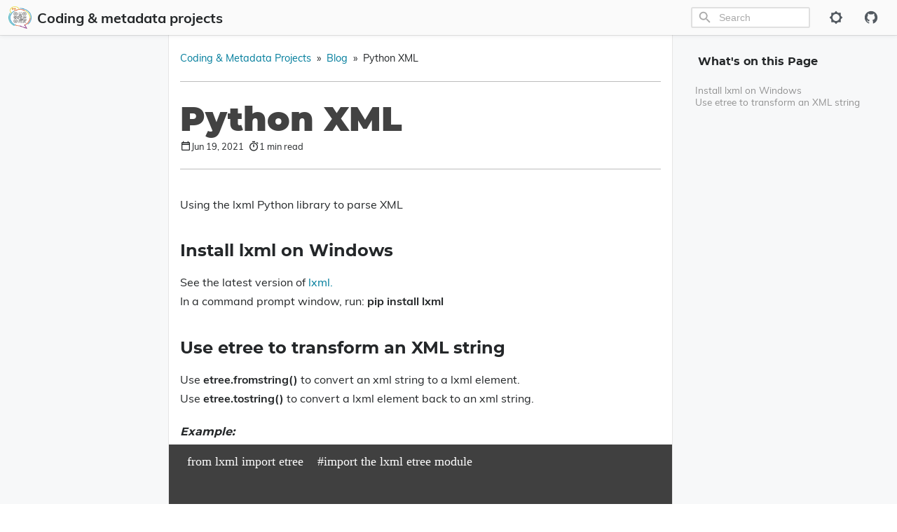

--- FILE ---
content_type: text/html; charset=utf-8
request_url: https://alisha.dev/blog/python_xml/
body_size: 11034
content:
<!doctype html><html lang=en dir=ltr><head><meta charset=utf-8><meta name=viewport content="width=device-width,initial-scale=1"><title>Python XML – Coding & metadata projects</title><script defer src=/js/fuse.min.c4bee9a8d44273d6154fe86006923d4131eb2e8069d8897687137c6f37f553e3.js></script><script src=/js/enquire.min.aa37bdcb743826eecdae5c5d177fc7d6552340f1b4378ffaa9c82b2c6111400b.js></script><script defer src=/js/lazysizes.min.5e11d056075a05065b9c0bfec44084a113fc2976c2952ec804dedb61c7662db9.js></script><script defer src=/js/helper/getParents.min.ccd45f158c1b17849307ba913a72beac239c410f2b6e648496a79842da84e55b.js></script><script defer src=/js/helper/fadeinout.min.9fb19682560d5fa5596fffec85da605067c4acc86aad05add4d8fff9d362a446.js></script><script>"use strict";window.onload=function(){var q=JSON.parse('"ltr"'),Y=JSON.parse('"https://alisha.dev"'),af=JSON.parse('"https://alisha.dev/blog/python_xml/"'),M=document.getElementById("toggle-sidebar"),P=document.getElementById("toggle-menu"),z=document.querySelector('.toc__body'),y=document.querySelector('.toc__label'),j=document.getElementById('list-main'),B=document.getElementById('list-side'),w=document.getElementById('single-menu'),l=document.querySelectorAll('.slider__icon'),S,G,ae,E,x,r,X,m,t,$,W,L,C,i,K,A,U,p,D,Z,h,H,I,J,o,k,n,N,O,ac,u,_,b,c,f,s,ad,v,g,T,e,ag,ah,a,aj,V;M?M.addEventListener('change',function(a){a.target.checked?(z&&fadeIn(z,200),y&&fadeIn(y,200),j&&B&&(j.className='m',B.className='r'),l&&l.forEach(function(a){a.classList.contains('hide')?a.classList.remove('hide'):a.classList.add('hide')})):(z&&fadeOut(z,200),y&&fadeOut(y,200),j&&B&&(j.className='mr',B.className='hide'),l&&l.forEach(function(a){a.classList.contains('hide')?a.classList.remove('hide'):a.classList.add('hide')}))}):null,P?P.addEventListener('change',function(a){a.target.checked?(j&&w&&(j.className='m',w.className='l'),l&&l.forEach(function(a){a.classList.contains('hide')?a.classList.remove('hide'):a.classList.add('hide')})):(j&&w&&(j.className='lm',w.className='hide'),l&&l.forEach(function(a){a.classList.contains('hide')?a.classList.remove('hide'):a.classList.add('hide')}))}):null,S=document.getElementById('navCollapseBtn'),S?S.addEventListener('click',function(c){var a=document.querySelector('.navbar__collapse'),b;a&&(b=a.getAttribute('data-open'),b==='true'?(a.setAttribute('data-open','false'),a.style.maxHeight=0):(a.setAttribute('data-open','true'),a.style.maxHeight=a.scrollHeight+"px"))}):null,G=document.querySelectorAll('.expand__button');for(let a=0;a<G.length;a++)G[a].addEventListener("click",function(){var a=this.nextElementSibling;a.style.maxHeight?(a.style.maxHeight=null,this.querySelector('svg').classList.add('expand-icon__right'),this.querySelector('svg').classList.remove('expand-icon__down')):(a.style.maxHeight=a.scrollHeight+"px",this.querySelector('svg').classList.remove('expand-icon__right'),this.querySelector('svg').classList.add('expand-icon__down'))});document.querySelectorAll('.tab')?document.querySelectorAll('.tab').forEach(function(a,d){var e=a.getAttribute('id'),f=a,b=a.querySelectorAll('.tab__link'),c=a.querySelectorAll('.tab__content'),g=[];b&&b.length>0?b.forEach(function(b,d,a){b.onclick=function(e){for(var b=0;b<a.length;b++)d===parseInt(b,10)?a[b].classList.contains('active')||(a[b].classList.add('active'),c[b].style.display='block'):(a[b].classList.remove('active'),c[b].style.display='none')}}):null}):null,document.querySelectorAll('.codetab')?document.querySelectorAll('.codetab').forEach(function(a,d){var e=a.getAttribute('id'),f=a,b=a.querySelectorAll('.codetab__link'),c=a.querySelectorAll('.codetab__content'),g=[];b&&b.length>0?b.forEach(function(b,d,a){b.onclick=function(e){for(var b=0;b<a.length;b++)d===parseInt(b,10)?a[b].classList.contains('active')||(a[b].classList.add('active'),c[b].style.display='block'):(a[b].classList.remove('active'),c[b].style.display='none')}}):null}):null,ae=JSON.parse("true"),E=document.getElementById('root'),x=document.getElementById('toggleToLight'),r=document.getElementById('toggleToDark'),ae||(E.className='theme__light',localStorage.setItem('theme','light')),r&&(r.onclick=function(a){E.className='theme__dark',localStorage.setItem('theme','dark'),x.className='navbar__icons--icon',r.className='hide'}),x&&(x.onclick=function(a){E.className='theme__light',localStorage.setItem('theme','light'),x.className='hide',r.className='navbar__icons--icon'}),document.querySelectorAll('.menu__list').forEach(function(a){a.classList.contains('active')&&(a.style.maxHeight=a.scrollHeight+"px")}),document.querySelectorAll('.menu__title--collapse').forEach(function(a){a.addEventListener('click',function(e){var b=this.nextElementSibling,c=this.querySelector('.menu__title--icon'),d;if(!b)return null;for(d=a.parentNode;d.classList.contains('menu__list')&&d.classList.contains('active');)d.style.maxHeight=100*d.children.length+"px",d=d.parentNode;b.style.maxHeight?(b.style.maxHeight=null,b.classList.remove('active'),c.classList.add('right'),q==='rtl'?c.classList.remove('downrtl'):c.classList.remove('down')):(b.style.maxHeight=b.scrollHeight+"px",b.classList.add('active'),c.classList.remove('right'),q==='rtl'?c.classList.add('downrtl'):c.classList.add('down'))})}),X=document.getElementById('mobileLogo'),m=document.getElementById("myModal"),t=document.getElementById('myDrawer'),$=document.querySelector('.drawer__close'),W=function(){m.style.opacity=1,q==='rtl'?(m.style.right=0,t.style.right=0):(m.style.left=0,t.style.left=0)},L=function(){m.style.opacity=0,q==='rtl'?t.style.right='-100%':t.style.left='-100%',setTimeout(function(){q==='rtl'?m.style.right='-100%':m.style.left='-100%'},250)},X.onclick=function(){W(),localStorage.setItem('isDrawerOpen','true')},m.onclick=function(){L(),localStorage.setItem('isDrawerOpen','false')},$.onclick=function(){L(),localStorage.setItem('isDrawerOpen','false')},C=window.pageYOffset*document.documentElement.scrollTop,i=document.querySelector('.toc'),K=i?i.querySelector('#TableOfContents'):null,A=document.querySelector('.single__contents'),U=document.querySelectorAll('div[data-bgimg]'),p=JSON.parse('["h2","h3","h4"]'),p?p=p.toString():p="h1, h2, h3, h4, h5, h6",D=JSON.parse("null"),Z=JSON.parse("false");function F(a){Z&&D&&Object.keys(D).length&&(D.height<=a?U.forEach(function(a){a.setAttribute('data-bgimg','false')}):U.forEach(function(a){a.setAttribute('data-bgimg','true')}))}F(C),window.onscroll=function(){var a=window.pageYOffset||document.documentElement.scrollTop;a>C?(A?A.querySelectorAll(p.toString()).forEach(function(a){if(document.documentElement.scrollTop>=a.offsetTop)if(K){var b=a.getAttribute('id');i.querySelectorAll('a').forEach(function(a){a.classList.remove('active')}),i.querySelector('a[href="#'+b+'"]')?i.querySelector('a[href="#'+b+'"]').classList.add('active'):null}}):null,F(a)):(A?A.querySelectorAll(p.toString()).forEach(function(a){if(document.documentElement.scrollTop>=a.offsetTop)if(K){var b=a.getAttribute('id');i.querySelectorAll('a').forEach(function(a){a.classList.remove('active')}),i.querySelector('a[href="#'+b+'"]')?i.querySelector('a[href="#'+b+'"]').classList.add('active'):null}}):null,F(a)),C=a<=0?0:a},h=document.querySelector('#search-mobile'),H=document.querySelector('.mobile-search'),I=document.querySelector('#mobileSearchBtn'),J=document.querySelector('#search-mobile-close'),o=document.querySelector('#search-mobile-container'),k=document.querySelector('#search-mobile-results'),n=document.querySelector('html'),H&&(H.style.display='none'),I?I.addEventListener('click',function(){o&&(o.style.display='block'),h&&h.focus(),n&&(n.style.overflowY='hidden')}):null,J?J.addEventListener('click',function(){if(o&&(o.style.display='none'),h&&(h.value=''),k)while(k.firstChild)k.removeChild(k.firstChild);n&&(n.style.overflowY='visible')}):null,h?h.addEventListener('keydown',function(a){if(a.key==='Escape'){if(o&&(o.style.display='none'),h&&(h.value=''),k)while(k.firstChild)k.removeChild(k.firstChild);n&&(n.style.overflowY='visible')}}):null,N=localStorage.getItem('theme'),O=document.getElementById('root'),ac=document.querySelectorAll('.select-theme'),u=document.querySelectorAll('.select-theme__item'),N&&(u?u.forEach(function(a){a.text.trim()===N?a.classList.add('is-active'):a.classList.remove('is-active')}):null),u?u.forEach(function(a,b){a.addEventListener('click',function(c){var a=c.target.text.trim(),b;localStorage.setItem('theme',a),O.removeAttribute('class'),O.classList.add(`theme__${a}`),ac.forEach(function(b){b.querySelectorAll('a').forEach(function(b){b.classList&&(b.text.trim()===a?b.classList.contains('is-active')||b.classList.add('is-active'):b.classList.contains('is-active')&&b.classList.remove('is-active'))})}),window.mermaid&&(a==="dark"||a==="hacker"?(mermaid.initialize({theme:'dark'}),location.reload()):(mermaid.initialize({theme:'default'}),location.reload())),b=document.querySelector('iframe'),b&&b.contentWindow.postMessage({type:'set-theme',theme:a==="dark"||a==="hacker"?'photon-dark':a==='kimbie'?'github-dark-orange':'github-light'},'https://utteranc.es')})}):null,_=JSON.parse('""'),b=null,c=null,f=null,s=JSON.parse("true"),ad=JSON.parse("true"),v=null,ad&&function(){var a=new XMLHttpRequest;a.open('GET',Y+_+"/index.json"),a.setRequestHeader('Content-Type','application/json; charset=utf-8'),a.onload=function(){a.status===200?v=new Fuse(JSON.parse(a.response.toString('utf-8')),{keys:['title','description','content'],includeMatches:s,shouldSort:!0,threshold:.4,location:0,distance:100,maxPatternLength:32,minMatchCharLength:1}):console.error(`[${a.status}]Error:`,a.statusText)},a.send()}();function ai(e,a){var b=document.createElement('li'),c,d;b.className='search-result__item',c=document.createElement('a'),c.innerHTML=a.title,c.setAttribute('class','search-result__item--title'),c.setAttribute('href',a.permalink),d=document.createElement('div'),d.setAttribute('class','search-result__item--desc'),a.description?d.innerHTML=a.description:a.content&&(d.innerHTML=a.content.substring(0,80)),b.appendChild(c),b.appendChild(d),e.appendChild(b)}function ak(g,a){var f=document.createElement('li'),b,e,c;if(f.className='search-result__item',b=null,e=document.createElement('a'),e.innerHTML=a.item.title,e.setAttribute('class','search-result__item--title'),e.setAttribute('href',a.item.uri),a.matches&&a.matches.length){for(c=0;c<a.matches.length;c++)'title'===a.matches[c].key&&(e=document.createElement('a'),e.innerHTML=d(a.matches[c].value,a.matches[c].indices),e.setAttribute('class','search-result__item--title'),e.setAttribute('href',a.item.uri)),'description'===a.matches[c].key?(b=document.createElement('div'),b.setAttribute('class','search-result__item--desc'),b.innerHTML=d(a.item.description,a.matches[c].indices)):'content'===a.matches[c].key?b||(b=document.createElement('div'),b.setAttribute('class','search-result__item--desc'),b.innerHTML=d(a.item.content.substring(0,80),a.matches[c].indices)):a.item.description?(b=document.createElement('div'),b.setAttribute('class','search-result__item--desc'),b.innerHTML=a.item.description):(b=document.createElement('div'),b.setAttribute('class','search-result__item--desc'),b.innerHTML=a.item.content.substring(0,80));f.appendChild(e),b&&f.appendChild(b),f&&g.appendChild(f)}}function R(f,e){var a,d;for(b=document.getElementById('search-results'),c=document.getElementById('search-menu'),b.setAttribute('class','dd is-active'),a=document.createElement('ul'),a.setAttribute('class','dd-content search-content'),e.length?e.forEach(function(b){var e=document.createElement('li'),c=document.createElement('a'),f,d;c.setAttribute('href',b.uri),c.setAttribute('class','dd-item'),c.appendChild(e),f=document.createElement('div'),f.innerHTML=b.title,f.setAttribute('class','search-result__item--title'),d=document.createElement('div'),d.setAttribute('class','search-result__item--desc'),b.description?d.innerHTML=b.description:b.content&&(d.innerHTML=b.content.substring(0,80)),e.appendChild(f),e.appendChild(d),a.appendChild(c)}):(d=document.createElement('li'),d.setAttribute('class','dd-item'),d.innerText='No results found',a.appendChild(d));c.hasChildNodes();)c.removeChild(c.lastChild);c.appendChild(a)}function Q(g,f){var a,e;for(b=document.getElementById('search-results'),c=document.getElementById('search-menu'),b.setAttribute('class','dd is-active'),a=document.createElement('ul'),a.setAttribute('class','dd-content search-content'),f.length?f.forEach(function(b){var h=document.createElement('li'),f=document.createElement('a'),c=null,g,e;if(f.setAttribute('href',b.item.uri),f.setAttribute('class','dd-item'),f.appendChild(h),g=document.createElement('div'),g.innerHTML=b.item.title,g.setAttribute('class','search-result__item--title'),b.matches&&b.matches.length){for(e=0;e<b.matches.length;e++)'title'===b.matches[e].key&&(g.innerHTML=d(b.matches[e].value,b.matches[e].indices)),'description'===b.matches[e].key?(c=document.createElement('div'),c.setAttribute('class','search-result__item--desc'),c.innerHTML=d(b.item.description,b.matches[e].indices)):'content'===b.matches[e].key?c||(c=document.createElement('div'),c.setAttribute('class','search-result__item--desc'),c.innerHTML=d(b.item.content.substring(0,80),b.matches[e].indices)):b.item.description?(c=document.createElement('div'),c.setAttribute('class','search-result__item--desc'),c.innerHTML=b.item.description):(c=document.createElement('div'),c.setAttribute('class','search-result__item--desc'),c.innerHTML=b.item.content.substring(0,80));h.appendChild(g),c&&h.appendChild(c),a.appendChild(f)}}):(e=document.createElement('li'),e.setAttribute('class','dd-item'),e.innerText='No results found',a.appendChild(e));c.hasChildNodes();)c.removeChild(c.lastChild);c.appendChild(a)}function aa(f,d){var a,e;b=document.getElementById('search-mobile-results'),a=document.createElement('div'),a.setAttribute('class','mobile-search__content'),d.length>0?d.forEach(function(b){var c=document.createElement('a');c.setAttribute('href',b.uri),c.innerHTML='<div class="mobile-search__item"><div class="mobile-search__item--title">📄 '+b.title+'</div><div class="mobile-search__item--desc">'+(b.description?b.description:b.content)+'</div></div>',a.appendChild(c)}):(e=document.createElement('span'),a.appendChild(e));let c=document.getElementById('search-mobile-results');while(c.firstChild)c.removeChild(c.firstChild);b.appendChild(a)}function ab(g,e){var a,f;b=document.getElementById('search-mobile-results'),a=document.createElement('div'),a.setAttribute('class','mobile-search__content'),e.length?e.forEach(function(b){var f=document.createElement('li'),h=document.createElement('a'),c=null,g,e;if(h.setAttribute('href',b.item.uri),h.appendChild(f),f.setAttribute('class','mobile-search__item'),g=document.createElement('div'),g.innerHTML=b.item.title,g.setAttribute('class','mobile-search__item--title'),b.matches&&b.matches.length){for(e=0;e<b.matches.length;e++)'title'===b.matches[e].key&&(g.innerHTML=d(b.matches[e].value,b.matches[e].indices)),'description'===b.matches[e].key?(c=document.createElement('div'),c.setAttribute('class','mobile-search__item--desc'),c.innerHTML=d(b.item.description,b.matches[e].indices)):'content'===b.matches[e].key?c||(c=document.createElement('div'),c.setAttribute('class','mobile-search__item--desc'),c.innerHTML=d(b.item.content.substring(0,150),b.matches[e].indices)):b.item.description?(c=document.createElement('div'),c.setAttribute('class','mobile-search__item--desc'),c.innerHTML=b.item.description):(c=document.createElement('div'),c.setAttribute('class','mobile-search__item--desc'),c.innerHTML=b.item.content.substring(0,150));f.appendChild(g),c&&f.appendChild(c),a.appendChild(h)}}):(f=document.createElement('span'),a.appendChild(f));let c=document.getElementById('search-mobile-results');while(c.firstChild)c.removeChild(c.firstChild);b.appendChild(a)}function d(a,d){if(!d)return a;var b='',c=0;return d.forEach(function(d){if(d[0]===d[1])return null;b+=''+a.substring(c,d[0])+'<span class="search__highlight">'+a.substring(d[0],d[1]+1)+'</span>'+'',c=d[1]+1}),b+=a.substring(c),b}g=document.getElementById('search'),T=document.getElementById('search-mobile'),e=document.getElementById('search-results'),g?g.addEventListener('input',function(a){var b,c;if(!a.target.value|window.innerWidth<770)return e?e.setAttribute('class','dd'):null,null;f=a.target.value,b=v.search(a.target.value),s?Q(f,b):R(f,b),c=e.querySelectorAll('.dd-item'),c?c.forEach(function(a){a.addEventListener('mousedown',function(a){a.target.click()})}):null}):null,g?g.addEventListener('blur',function(){if(window.innerWidth<770)return null;e?e.setAttribute('class','dd'):null}):null,g?g.addEventListener('click',function(a){var b,c;if(window.innerWidth<770)return null;if(!a.target.value)return e?e.setAttribute('class','dd'):null,null;f=a.target.value,b=v.search(a.target.value),s?Q(f,b):R(f,b),c=e.querySelectorAll('.dd-item'),c?c.forEach(function(a){a.addEventListener('mousedown',function(a){a.target.click()})}):null}):null,ag=document.getElementById("search-menu"),ah=document.querySelector('#search-menu .dd-item.is-active'),a=null,aj=null,V=350,g?g.addEventListener('keydown',function(d){var c,e;if(window.innerWidth<770)return null;if(c=document.querySelectorAll('#search-menu .dd-item'),d.key==='ArrowDown'){a===null?(a=0,c[a].classList.remove('is-active')):(c[a].classList.remove('is-active'),a=a===c.length-1?0:a+1),c[a].classList.add('is-active');let b=c[a].offsetTop+c[a].clientHeight-V;b>0?document.querySelector(".search-content").scrollTop+=c[a].getBoundingClientRect().height:a===0&&(document.querySelector(".search-content").scrollTop=0)}else if(d.key==='ArrowUp'){a===null?(a=c.length-1,c[a].classList.remove('is-active')):(c[a].classList.remove('is-active'),a=a===0?c.length-1:a-1),c[a].classList.add('is-active');let b=c[a].offsetTop+c[a].clientHeight-V;b<0?document.querySelector(".search-content").scrollTop-=c[a].getBoundingClientRect().height:document.querySelector(".search-content").scrollTop=b+c[a].getBoundingClientRect().height}else d.key==='Enter'?(e=c[a].getAttribute('href'),e&&(location.href=e)):d.key==='Escape'&&(d.target.value=null,b&&b.classList.remove('is-active'))}):null,T?T.addEventListener('input',function(a){var b,c;if(!a.target.value){let a=document.getElementById('search-mobile-results');while(a.firstChild)a.removeChild(a.firstChild);return null}f=a.target.value,b=v.search(a.target.value),s?ab(f,b):aa(f,b),c=e.querySelectorAll('.dd-item'),c?c.forEach(function(a){a.addEventListener('mousedown',function(a){a.target.click()})}):null}):null}</script><link rel=stylesheet href=/css/main.min.css><meta name=description content><meta name=keywords content><meta name=created content="2021-06-19T00:00:00+0000"><meta name=modified content="2021-06-19T00:00:00+0000"><meta property="og:site_name" content="Coding & metadata projects"><meta property="og:title" content="Python XML"><meta property="og:url" content="https://alisha.dev/blog/python_xml/"><meta property="og:type" content="article"><meta property="og:image" content="https://alisha.dev/images/bloglist/python_logo.png"><meta name=generator content="Hugo 0.83.1"><meta name=msapplication-TileColor content="#ffffff"><meta name=theme-color content="#ffffff"><link rel=canonical href=https://alisha.dev/blog/python_xml/><link rel=manifest href=/manifest.json><link rel=apple-touch-icon sizes=57x57 href=/favicon/apple-icon-57x57.png><link rel=apple-touch-icon sizes=60x60 href=/favicon/apple-icon-60x60.png><link rel=apple-touch-icon sizes=72x72 href=/favicon/apple-icon-72x72.png><link rel=apple-touch-icon sizes=76x76 href=/favicon/apple-icon-76x76.png><link rel=apple-touch-icon sizes=114x114 href=/favicon/apple-icon-114x114.png><link rel=apple-touch-icon sizes=120x120 href=/favicon/apple-icon-120x120.png><link rel=apple-touch-icon sizes=144x144 href=/favicon/apple-icon-144x144.png><link rel=apple-touch-icon sizes=152x152 href=/favicon/apple-icon-152x152.png><link rel=apple-touch-icon sizes=180x180 href=/favicon/apple-icon-180x180.png><link rel=icon type=image/png sizes=192x192 href=/favicon/android-icon-192x192.png><link rel=icon type=image/png sizes=192x192 href=/favicon/android-icon-512x512.png><link rel=icon type=image/png sizes=32x32 href=/favicon/favicon-32x32.png><link rel=icon type=image/png sizes=96x96 href=/favicon/favicon-96x96.png><link rel=icon type=image/png sizes=16x16 href=/favicon/favicon-16x16.png><meta name=msapplication-TileColor content="#ffffff"><meta name=msapplication-TileImage content="/ms-icon-144x144.png"><script type=application/ld+json>{"@context":"https://schema.org","@type":"BlogPosting","headline":"Python XML","datePublished":"2021-06-19T00:00:00Z","dateModified":"2021-06-19T00:00:00Z","url":"https://alisha.dev/blog/python_xml/","description":"\u003cstyle\u003e\r .code {\r   background-color:#404040;\r   color:white;\r   font-family:Consolas;\r   font-size:1.1em;\r   font-weight:500;\r   padding:10px 10px;\r   margin-bottom:20px;\r } …\u003c/style\u003e","keywords":["python","xml","lxml"],"image":"https://alisha.dev/images/bloglist/python_logo.png","mainEntityOfPage":{"@type":"WebPage","@id":"https://alisha.dev"},"publisher":{"@type":"Organization","name":"Coding \u0026 metadata projects","url":"https://alisha.dev"}}</script></head><body id=root class=theme__light><script>var rootElem=document.getElementById('root'),themeOptions=JSON.parse('["light","dark"]'),localTheme=localStorage.getItem('theme');localTheme&&themeOptions&&themeOptions.length>0&&(themeOptions.includes(localTheme)?rootElem.className=`theme__${localTheme}`:rootElem.className=`theme__${themeOptions[0]}`)</script><div id=container><div id=myDrawer class=drawer><div class=drawer__header><a href=/ class=drawer__header--text>Coding & metadata projects</a><div class=grow></div><div class=drawer__close><svg xmlns="http://www.w3.org/2000/svg" width="22" height="22" viewBox="0 0 24 24"><path fill="none" d="M0 0h24v24H0V0z"/><path fill="currentcolor" d="M18.3 5.71c-.39-.39-1.02-.39-1.41.0L12 10.59 7.11 5.7c-.39-.39-1.02-.39-1.41.0s-.39 1.02.0 1.41L10.59 12 5.7 16.89c-.39.39-.39 1.02.0 1.41s1.02.39 1.41.0L12 13.41l4.89 4.89c.39.39 1.02.39 1.41.0s.39-1.02.0-1.41L13.41 12l4.89-4.89c.38-.38.38-1.02.0-1.4z"/></svg></div></div><div class=drawer__body><div class=menu><h6 class=menu__label>Python XML</h6><ul><li><a href=https://alisha.dev/blog/python_selenium/ class=menu__title>Python Selenium project</a></li><li><a href=https://alisha.dev/blog/python_excel_module/ class=menu__title>Python Excel module</a></li><li><a href=https://alisha.dev/blog/install_vm/ class=menu__title>Install a Windows Virtual Machine</a></li><li><a href=https://alisha.dev/blog/azure_compvision/ class=menu__title>Azure Computer Vision</a></li><li><a href=https://alisha.dev/blog/apache_jena/ class=menu__title>Create an Apache Jena triplestore</a></li><li><a href=https://alisha.dev/blog/azure_nosql_graph_query/ class=menu__title>Connect to and query an Azure NoSQL graph database</a></li><li><a href=https://alisha.dev/blog/azure_nosql_graph_create/ class=menu__title>Create an Azure NoSQL graph database</a></li><li><a href=https://alisha.dev/blog/azure_sql_query/ class=menu__title>Connect to and query an Azure SQL database</a></li><li><a href=https://alisha.dev/blog/azure_sql_create/ class=menu__title>Create an Azure SQL database</a></li><li><a href=https://alisha.dev/blog/python_git/ class=menu__title>Git Install & Usage</a></li><li><a href=https://alisha.dev/blog/python_marctxt/ class=menu__title>Python RegEx Project</a></li><li><a href=https://alisha.dev/blog/python_excel/ class=menu__title>Python Excel Project</a></li><li><a href=https://alisha.dev/blog/regex_syntax/ class=menu__title>Regular Expressions</a></li><li><a href=https://alisha.dev/blog/python_json/ class=menu__title>Basic Python JSON</a></li><li class=active><a href=https://alisha.dev/blog/python_xml/ class="menu__title active">Python XML</a></li><li><a href=https://alisha.dev/blog/python_files/ class=menu__title>Basic Python Files</a></li><li><a href=https://alisha.dev/blog/install_openrefine/ class=menu__title>Getting started with OpenRefine</a></li><li><a href=https://alisha.dev/blog/python_loops/ class=menu__title>Basic Python Loops</a></li><li><a href=https://alisha.dev/blog/python_lists/ class=menu__title>Basic Python Lists, Tuples, Sets</a></li><li><a href=https://alisha.dev/blog/python_def/ class=menu__title>Defining Python Functions</a></li><li><a href=https://alisha.dev/blog/python_strings/ class=menu__title>Basic Python Strings</a></li><li><a href=https://alisha.dev/blog/python_variables/ class=menu__title>Defining Python Variables</a></li><li><a href=https://alisha.dev/blog/python_datetime/ class=menu__title>Python Dates/Times</a></li><li><a href=https://alisha.dev/blog/python_datatypes/ class=menu__title>Python Built-In Data Types</a></li><li><a href=https://alisha.dev/blog/install_python/ class=menu__title>Installing Python on Windows</a></li><li><a href=https://alisha.dev/blog/install_hugo/ class=menu__title>Creating a Hugo Static Site</a></li><li><a href=https://alisha.dev/blog/python_vside/ class=menu__title>Visual Studio Installation</a></li></ul></div><script>var menuTitle=document.querySelectorAll('.menu__title'),modal=document.getElementById("myModal"),drawer=document.getElementById('myDrawer'),closeDrawer=function(){setTimeout(function(){modal.style.opacity=0,drawer.style.left='-100%',modal.style.left='-100%'},250)};menuTitle?menuTitle.forEach(function(a){a.onclick=function(){closeDrawer(),localStorage.setItem('isDrawerOpen','false')}}):null</script></div></div><div id=myModal class=modal></div><script>var isDrawerOpen=localStorage.getItem('isDrawerOpen'),modal=document.getElementById("myModal"),drawer=document.getElementById('myDrawer'),languagedir=JSON.parse('"ltr"'),openDrawer=function(){modal.style.opacity=1,languagedir==="rtl"?(modal.style.right=0,drawer.style.right=0):(modal.style.left=0,drawer.style.left=0)};isDrawerOpen&&isDrawerOpen==='true'&&openDrawer()</script><nav class=nav><div class=navbar__wrapper data-bgimg=false><div class=divider><div class="navbar lmr"><div id=siteLogo class=navbar__logo--wrapper><a href=/ title rel=home class=navbar__logo--link><img src=/images/header/logo.png alt=Home class=navbar__logo></a>
<a href=/ title rel=home class=navbar__logo--text-link><h6 class=navbar__logo--text data-bgimg=false>Coding & metadata projects</h6></a></div><div class=navbar__menu--wrapper><div id=tabletLogo class=hide><a href=/ rel=home class=navbar__logo--link><img src=/images/header/logo.png alt=Home class=navbar__logo></a></div><div id=mobileLogo class=hide><a href=# class=navbar__logo--link><div class=navbar__icons--icon><svg xmlns="http://www.w3.org/2000/svg" width="25" height="25" viewBox="0 0 24 24"><path fill="none" d="M0 0h24v24H0V0z"/><path fill="currentcolor" d="M4 18h16c.55.0 1-.45 1-1s-.45-1-1-1H4c-.55.0-1 .45-1 1s.45 1 1 1zm0-5h16c.55.0 1-.45 1-1s-.45-1-1-1H4c-.55.0-1 .45-1 1s.45 1 1 1zM3 7c0 .55.45 1 1 1h16c.55.0 1-.45 1-1s-.45-1-1-1H4c-.55.0-1 .45-1 1z"/></svg></div></a></div><span id=navMenuMobile class=hide><button id=navCollapseBtn class=navbar__dropdown--title aria-label="Section Menu" data-dir=ltr>
blog<svg xmlns="http://www.w3.org/2000/svg" width="20" height="20" viewBox="0 0 24 24"><path fill="currentcolor" d="M8.12 9.29 12 13.17l3.88-3.88c.39-.39 1.02-.39 1.41.0s.39 1.02.0 1.41l-4.59 4.59c-.39.39-1.02.39-1.41.0L6.7 10.7c-.39-.39-.39-1.02.0-1.41.39-.38 1.03-.39 1.42.0z"/></svg></button><div class=navbar__collapse data-open=false><ul></ul></div></span><ul id=navMenu class=navbar__menu></ul></div><div class=grow></div><div id=siteSearch><div class=search data-bgimg=false><span class=icon><svg xmlns="http://www.w3.org/2000/svg" width="22" height="22" fill="currentcolor" viewBox="0 0 24 24"><path fill="none" d="M0 0h24v24H0V0z"/><path d="M15.5 14h-.79l-.28-.27c1.2-1.4 1.82-3.31 1.48-5.34-.47-2.78-2.79-5-5.59-5.34-4.23-.52-7.79 3.04-7.27 7.27.34 2.8 2.56 5.12 5.34 5.59 2.03.34 3.94-.28 5.34-1.48l.27.28v.79l4.25 4.25c.41.41 1.08.41 1.49.0s.41-1.08.0-1.49L15.5 14zm-6 0C7.01 14 5 11.99 5 9.5S7.01 5 9.5 5 14 7.01 14 9.5 11.99 14 9.5 14z"/></svg></span><input id=search aria-label="Site Search" class=input type=text autocomplete=off placeholder=Search><div id=search-results class=dropdown><div id=search-menu class=dropdown-menu></div></div></div></div><div id=mobileSearch class=hide><div id=mobileSearchBtn class=mobile-search__btn><svg xmlns="http://www.w3.org/2000/svg" width="22" height="22" fill="currentcolor" viewBox="0 0 24 24"><path fill="none" d="M0 0h24v24H0V0z"/><path d="M15.5 14h-.79l-.28-.27c1.2-1.4 1.82-3.31 1.48-5.34-.47-2.78-2.79-5-5.59-5.34-4.23-.52-7.79 3.04-7.27 7.27.34 2.8 2.56 5.12 5.34 5.59 2.03.34 3.94-.28 5.34-1.48l.27.28v.79l4.25 4.25c.41.41 1.08.41 1.49.0s.41-1.08.0-1.49L15.5 14zm-6 0C7.01 14 5 11.99 5 9.5S7.01 5 9.5 5 14 7.01 14 9.5 11.99 14 9.5 14z"/></svg></div><div id=search-mobile-container class="mobile-search hide"><div class=mobile-search__top><input id=search-mobile type=text aria-label="Mobile Search" placeholder=Search... class=mobile-search__top--input><div id=search-mobile-close class=mobile-search__top--icon><svg xmlns="http://www.w3.org/2000/svg" width="22" height="22" viewBox="0 0 24 24"><path opacity=".87" fill="none" d="M0 0h24v24H0V0z"/><path fill="currentcolor" d="M12 2C6.47 2 2 6.47 2 12s4.47 10 10 10 10-4.47 10-10S17.53 2 12 2zm0 18c-4.41.0-8-3.59-8-8s3.59-8 8-8 8 3.59 8 8-3.59 8-8 8zm3.59-13L12 10.59 8.41 7 7 8.41 10.59 12 7 15.59 8.41 17 12 13.41 15.59 17 17 15.59 13.41 12 17 8.41z"/></svg></div></div><div id=search-mobile-results class=mobile-search__body></div></div></div><div class=navbar__icons><button id=toggleToDark class=navbar__icons--icon aria-label="Toggle to dark mode"><svg xmlns="http://www.w3.org/2000/svg" width="20" height="20" viewBox="0 0 24 24"><path d="M0 0h24v24H0z" fill="none"/><path fill="currentcolor" d="M20 15.31 23.31 12 20 8.69V4h-4.69L12 .69 8.69 4H4v4.69L.69 12 4 15.31V20h4.69L12 23.31 15.31 20H20v-4.69zM12 18c-3.31.0-6-2.69-6-6s2.69-6 6-6 6 2.69 6 6-2.69 6-6 6z"/></svg></button>
<button id=toggleToLight class=navbar__icons--icon aria-label="Toggle to light mode"><svg xmlns="http://www.w3.org/2000/svg" width="20" height="20" viewBox="0 0 24 24"><path d="M0 0h24v24H0z" fill="none"/><path fill="currentcolor" d="M20 8.69V4h-4.69L12 .69 8.69 4H4v4.69L.69 12 4 15.31V20h4.69L12 23.31 15.31 20H20v-4.69L23.31 12 20 8.69zM12 18c-3.31.0-6-2.69-6-6s2.69-6 6-6 6 2.69 6 6-2.69 6-6 6zm0-10c-2.21.0-4 1.79-4 4s1.79 4 4 4 4-1.79 4-4-1.79-4-4-4z"/></svg></button>
<script>var theme=localStorage.getItem('theme'),toggleToLightBtn=document.getElementById('toggleToLight'),toggleToDarkBtn=document.getElementById('toggleToDark');theme&&theme==='dark'?(toggleToLightBtn.className='navbar__icons--icon',toggleToDarkBtn.className='hide'):(toggleToLightBtn.className='hide',toggleToDarkBtn.className='navbar__icons--icon')</script><div class=navbar__icons--icon><a href=https://github.com/alisha011011 title="Github repository" aria-label="Github repository" target=_blank rel=noreferrer><svg fill="currentcolor" xmlns="http://www.w3.org/2000/svg" viewBox="0 0 24 24" width="22" height="22"><path d="M10.9 2.1c-4.6.5-8.3 4.2-8.8 8.7-.5 4.7 2.2 8.9 6.3 10.5C8.7 21.4 9 21.2 9 20.8v-1.6s-.4.1-.9.1c-1.4.0-2-1.2-2.1-1.9-.1-.4-.3-.7-.6-1C5.1 16.3 5 16.3 5 16.2 5 16 5.3 16 5.4 16c.6.0 1.1.7 1.3 1 .5.8 1.1 1 1.4 1 .4.0.7-.1.9-.2.1-.7.4-1.4 1-1.8-2.3-.5-4-1.8-4-4 0-1.1.5-2.2 1.2-3C7.1 8.8 7 8.3 7 7.6c0-.4.0-.9.2-1.3.0-.2.2-.3.3-.3h.1C8.1 6.1 9.1 6.4 10 7.3c.6-.2 1.3-.3 2-.3s1.4.1 2 .3c.9-.9 2-1.2 2.5-1.3h.1c.2.0.3.1.4.3.0.4.0.9.0 1.3.0.8-.1 1.2-.2 1.4.7.8 1.2 1.8 1.2 3 0 2.2-1.7 3.5-4 4 .6.5 1 1.4 1 2.3v2.6c0 .3.3.6.7.5 3.7-1.5 6.3-5.1 6.3-9.3.0-6-5.1-10.7-11.1-10z"/></svg></a></div></div></div></div></div></nav><script>var siteLogo=document.getElementById('siteLogo'),tabletLogo=document.getElementById('tabletLogo'),mobileLogo=document.getElementById('mobileLogo'),navMenu=document.getElementById('navMenu'),navMenuMobile=document.getElementById('navMenuMobile'),siteSearch=document.getElementById('siteSearch'),mobileSearch=document.getElementById('mobileSearch');enquire.register("screen and (max-width:1280px)",{match:function(){siteLogo.className='navbar__logo--wrapper',tabletLogo.className='hide',mobileLogo.className='hide',navMenu.className='navbar__menu',navMenuMobile.className='hide',siteSearch.className='',mobileSearch.className='hide'},unmatch:function(){siteLogo.className='navbar__logo--wrapper',tabletLogo.className='hide',mobileLogo.className='hide',navMenu.className='navbar__menu',navMenuMobile.className='hide',siteSearch.className='',mobileSearch.className='hide'}}).register("screen and (max-width:960px)",{match:function(){siteLogo.className='hide',tabletLogo.className='',mobileLogo.className='hide',navMenu.className='navbar__menu',navMenuMobile.className='hide',siteSearch.className='hide',mobileSearch.className='navbar__icons--icon'},unmatch:function(){siteLogo.className='navbar__logo--wrapper',tabletLogo.className='hide',mobileLogo.className='hide',navMenu.className='navbar__menu',navMenuMobile.className='hide',siteSearch.className='',mobileSearch.className='hide'}}).register("screen and (max-width:600px)",{match:function(){siteLogo.className='hide',tabletLogo.className='hide',mobileLogo.className='',navMenu.className='hide',navMenuMobile.className='',siteSearch.className='hide',mobileSearch.className='navbar__icons--icon'},unmatch:function(){siteLogo.className='hide',tabletLogo.className='',mobileLogo.className='hide',navMenu.className='navbar__menu',navMenuMobile.className='hide',siteSearch.className='hide',mobileSearch.className='navbar__icons--icon'}})</script><div class=top><header class="header home__banner--wrapper"><div class=divider><div class=lmr></div></div></header></div><div class=mid><div class=divider><nav id=single-menu class=l data-dir=ltr></nav><article id=list-main class=m data-dir=ltr><nav class=breadcrumb aria-label=breadcrumbs data-is-blog=true><ol><li><a href=https://alisha.dev/ class=capitalize>Coding & metadata projects</a></li><li><a href=https://alisha.dev/blog/ class=capitalize>Blog</a></li><li class=is-active><span>Python XML</span></li></ol></nav><div class=single data-display=block><div class=single__title>Python XML</div><div class=single__meta><svg xmlns="http://www.w3.org/2000/svg" viewBox="0 0 24 24" width="16" height="16" fill="currentcolor"><path d="M4 4H20V8H4z" opacity=".3"/><path d="M6 1H8V5H6zM16 1h2V5H16z"/><path d="M19 3H5C3.9 3 3 3.9 3 5v14c0 1.1.9 2 2 2h14c1.1.0 2-.9 2-2V5C21 3.9 20.1 3 19 3zm0 16H5V9h14V19zM19 7H5V5h14V7z"/></svg><time title="Written At">Jun 19, 2021</time> &nbsp;&nbsp;<svg fill="#000" xmlns="http://www.w3.org/2000/svg" viewBox="0 0 24 24" width="16" height="16"><path fill="currentcolor" d="M9 1V3h6V1H9zm9.958984 1.7929688-1.292968 1.5253906 2.949218 2.5 1.292969-1.5253906-2.949219-2.5zM12 4C7.0225467 4 3 8.0225467 3 13c0 4.977453 4.0225467 9 9 9 4.977453.0 9-4.022547 9-9 0-4.9774533-4.022547-9-9-9zm0 2c3.910547.0 7 3.0894533 7 7 0 3.910547-3.089453 7-7 7-3.9105467.0-7-3.089453-7-7 0-3.9105467 3.0894533-7 7-7zM11 8v6h2V8H11z"/></svg> <span title="Reading Time">1 min read</span></div><article class=single__contents data-dir=ltr><style>.code{background-color:#404040;color:#fff;font-family:Consolas;font-size:1.1em;font-weight:500;padding:10px;margin-bottom:20px}.result{background-color:#000051;color:#fff;font-family:Consolas;font-size:1.1em;font-weight:500;padding:10px;margin-bottom:20px}</style><hr><p><br>Using the lxml Python library to parse XML</p><h4 id=install-lxml-on-windows>Install lxml on Windows</h4><p>See the latest version of <a target=_blank href=https://pypi.org/project/lxml/>lxml.</a><br>In a command prompt window, run: <strong>pip install lxml</strong></p><h4 id=use-etree-to-transform-an-xml-string>Use etree to transform an XML string</h4><p>Use <b>etree.fromstring()</b> to convert an xml string to a lxml element.<br>Use <b>etree.tostring()</b> to convert a lxml element back to an xml string.</p><h6 id=iexamplei><i>Example:</i></h6><div class=code><p>from lxml import etree    #import the lxml etree module<br><br><br>xmlString = "&lt;record>&lt;booktitle>Dark sacred night&lt;/booktitle>&lt;author>Connelly, Michael&lt;/author>&lt;publisher>Little, Brown and Company&lt;/publisher>&lt;publication_date>&lt;/publication_date>&lt;/record>"<br><br><br>xmlRootElement = etree.fromstring(xmlString) #get root element<br>xmlRootElement.find("publication_date").text = "2018" #set root element text<br><br><br>print(etree.tostring(xmlRootElement, encoding='unicode', pretty_print=True))</p></div><p style=margin-top:10px><img style="float:left;margin-bottom:10px;margin-left:5px;border:1px solid #000" width=800 height=auto src=/images/blogpage/prettyprint3.png alt="XML string"><p style=clear:left;margin-top:10px><h6 id=iexamplei-1><i>Example:</i></h6><div class=code><p>from lxml import etree    #import the lxml etree module<br><br><br>def parseXML(filePath):<br>    rootXmlObj = etree.parse(filePath)   #parse file<br>    print(etree.tostring(rootXmlObj, encoding='unicode', pretty_print=True))<br><br><br>parseXML("C:\Users\Desktop\Python files\darksn.xml")</p></div><p style=margin-top:10px><img style="float:left;margin-bottom:10px;margin-left:5px;border:1px solid #000" width=800 height=auto src=/images/blogpage/prettyprint.png alt="XML string"><p style=clear:left;margin-top:10px><h6 id=iexamplei-2><i>Example:</i></h6><div class=code><p>from lxml import etree    #import the lxml etree module<br><br><br>bib = etree.Element('bib')<br>record = etree.SubElement(bib, 'record')<br>etree.SubElement(record, 'booktitle').text = 'Dark sacred night'<br>etree.SubElement(record, 'isbn').text = '9780316484800'<br>etree.SubElement(record, 'author').text = 'Connelly, Michael'<br>etree.SubElement(record, 'publication_place').text = 'New York, NY'<br>etree.SubElement(record, 'publisher').text = 'Little, Brown and Company'<br>etree.SubElement(record, 'publication_date').text = '2018'<br><br><br>declaration = '&lt;?xml version='1.0' encoding='utf-8'?>'<br>print(declaration)<br>print(etree.tostring(bib, encoding='unicode', pretty_print=True))</p></div><p style=margin-top:10px><img style="float:left;margin-bottom:10px;margin-left:5px;border:1px solid #000" width=800 height=auto src=/images/blogpage/prettyprintxml3.png alt="XML string"><p style=clear:left;margin-top:10px></article></div></article><section id=list-side class=r data-dir=ltr><div class=toc><h6 class=toc__label>What's on this Page</h6><div class=toc__body><nav id=TableOfContents><ul><li><ul><li><ul><li><a href=#install-lxml-on-windows>Install lxml on Windows</a></li><li><a href=#use-etree-to-transform-an-xml-string>Use etree to transform an XML string</a></li></ul></li></ul></li></ul></nav></div></div></section></div></div><script>'use strict';var dollarCodeElem,gtCodeElem;function wrap(a,b){a.parentNode.insertBefore(b,a),b.appendChild(a)}(function(){var a=document.querySelector('.single__contents');a?a.querySelectorAll('pre > code').forEach(function(a){var b=a.getAttribute('data-lang'),d=document.createElement('div'),e=null,c=null;b&&b.includes(':')&&(e=b.split(':')[0],c=b.split(':')[1],d.className='language-'+e,d.setAttribute('data-lang',c),a.className='language-'+e,a.setAttribute('data-lang',c),a.setAttribute('id',c)),(!b||c)&&wrap(a.parentNode,d)}):null})(),dollarCodeElem=document.querySelectorAll('div.language-\\$'),gtCodeElem=document.querySelectorAll('div.language-\\>'),dollarCodeElem?dollarCodeElem.forEach(function(a){var b=a.parentNode.parentNode?a.parentNode.parentNode.querySelectorAll('.lnt'):null;b?b.forEach(function(a){a.innerHTML='$<br/>'}):null}):null,gtCodeElem?gtCodeElem.forEach(function(a){var b=a.parentNode.parentNode?a.parentNode.parentNode.querySelectorAll('.lnt'):null;b?b.forEach(function(a){a.innerHTML='><br/>'}):null}):null</script><script defer src=/js/helper/getParents.min.js></script><script defer src=/js/helper/closest.min.js></script><script defer src=/js/helper/prev.min.js></script><script defer src=/js/helper/prop.min.js></script><script defer src=/js/helper/fadeinout.min.js></script><script>document.addEventListener('DOMContentLoaded',function(){'use strict';var l=document.querySelectorAll('.single__contents > table'),d,i,a,n,k,p,h,c,m,b,g,f,e,o,j;for(let a=0;a<l.length;a++)d=l[a],i=document.createElement('div'),i.className='table-wrapper',d.parentElement.replaceChild(i,d),i.appendChild(d);a=JSON.parse("null"),a&&a.includes('mermaid')&&(n=localStorage.getItem('theme')||'light',n==="dark"?mermaid.initialize({theme:'dark'}):mermaid.initialize({theme:'default'}),k=[],[].push.apply(k,document.getElementsByClassName('language-mermaid')),k.forEach(function(b){var a=b.parentNode,c;a!==document.body&&(a.parentNode.insertBefore(b,a),a.parentNode.removeChild(a)),c=document.createElement('div'),c.classList.add('mermaid'),c.innerHTML=b.innerHTML,b.replaceWith(c)})),a&&a.includes('katex')&&(p=document.getElementsByClassName('math'),h={delimiters:[{left:"$$",right:"$$",display:!0},{left:"\\[",right:"\\]",display:!0},{left:"$",right:"$",display:!1},{left:"\\(",right:"\\)",display:!1}]},renderMathInElement(document.querySelector('.single__contents'),h)),a&&a.includes('flowchartjs')&&(h=JSON.parse('{"arrow-end":"block","element-color":"black","fill":"white","flowstate":{"approved":{"fill":"#58C4A3","font-size":12,"no-text":"n/a","yes-text":"APPROVED"},"current":{"fill":"yellow","font-color":"red","font-weight":"bold"},"future":{"fill":"#FFFF99"},"invalid":{"fill":"#444444"},"past":{"fill":"#CCCCCC","font-size":12},"rejected":{"fill":"#C45879","font-size":12,"no-text":"REJECTED","yes-text":"n/a"},"request":{"fill":"blue"}},"font-color":"black","font-size":14,"line-color":"black","line-length":50,"line-width":3,"no-text":"no","scale":1,"symbols":{"end":{"class":"end-element"},"start":{"element-color":"green","fill":"yellow","font-color":"red"}},"text-margin":10,"x":0,"y":0,"yes-text":"yes"}'),c=null,m="language-flowchart",b=0,Array.prototype.forEach.call(document.querySelectorAll("[class^="+m+"]"),function(a){var d,e;a.style.display='none',a.parentNode.style.backgroundColor="transparent",c=a.innerText,d=document.createElement('div'),d.id='flowchart'+b,a.parentNode.insertBefore(d,a),e=flowchart.parse(c),e.drawSVG("flowchart"+b,h),b+=1})),a&&a.includes('chart')&&(g="#666",f="#ddd",e=2,Chart.defaults.global.elements.rectangle.borderWidth=e,Chart.defaults.global.elements.rectangle.borderColor=g,Chart.defaults.global.elements.rectangle.backgroundColor=f,Chart.defaults.global.elements.line.borderWidth=e,Chart.defaults.global.elements.line.borderColor=g,Chart.defaults.global.elements.line.backgroundColor=f,Chart.defaults.global.elements.point.borderWidth=e,Chart.defaults.global.elements.point.borderColor=g,Chart.defaults.global.elements.point.backgroundColor=f,o="language-chart",b=0,c=null,Array.prototype.forEach.call(document.querySelectorAll("[class^="+o+"]"),function(a){var d,e,f,g;a.style.display='none',a.parentNode.style.backgroundColor="transparent",c=a.innerText,d=document.createElement('canvas'),e=null,d.height=200,d.style.height=200,d.id='myChart'+b,e=JSON.parse(c),a.parentNode.insertBefore(d,a),f=document.getElementById('myChart'+b).getContext('2d'),g=new Chart(f,e),b+=1})),a&&a.includes('viz')&&(j="language-viz-",Array.prototype.forEach.call(document.querySelectorAll("[class^="+j+"]"),function(a){var b,c;a.style.display='none',a.parentNode.style.backgroundColor="transparent",a.getAttribute("class").split(" ").forEach(function(a){a.startsWith(j)&&(b=a.substr(j.length))}),c=new Viz,c.renderSVGElement(a.innerText,{engine:b}).then(function(b){b.style.width="100%",a.parentNode.insertBefore(b,a)})}))})</script><script>var singleMenu=document.getElementById('single-menu'),listMain=document.getElementById('list-main'),listSide=document.getElementById('list-side'),wideViewAsDefault=JSON.parse("null");enquire.register("screen and (max-width:1280px)",{match:function(){wideViewAsDefault?(singleMenu.className='hide',listMain.className='lm',listSide.className='r'):(singleMenu.className='l',listMain.className='m',listSide.className='r')},unmatch:function(){wideViewAsDefault?(singleMenu.className='hide',listMain.className='lm',listSide.className='r'):(singleMenu.className='l',listMain.className='m',listSide.className='r')}}).register("screen and (max-width:960px)",{match:function(){listSide.className='r',listMain.className='lm',singleMenu.className='hide'},unmatch:function(){wideViewAsDefault?(singleMenu.className='hide',listMain.className='lm',listSide.className='r'):(singleMenu.className='l',listMain.className='m',listSide.className='r')}}).register("screen and (max-width:600px)",{match:function(){listSide.className='hide',listMain.className='lmr',singleMenu.className='hide'},unmatch:function(){listSide.className='r',listMain.className='lm',singleMenu.className='hide'}})</script><div class=bot><footer class=footer><div class=divider><div class=lmr><p class=caption>This website is licensed under <a href=https://creativecommons.org/licenses/by-sa/4.0/>CC BY-SA 4.0</a></p><p class=caption>Powered by <a href=https://gohugo.io/ rel=noreferrer>Hugo</a> and the <a href=https://github.com/zzossig/hugo-theme-zdoc rel=noreferrer>zDoc theme</a></p></div></div></footer></div></div></body></html>

--- FILE ---
content_type: text/css; charset=utf-8
request_url: https://alisha.dev/css/main.min.css
body_size: 13418
content:
.theme__light .chroma{background-color:#f5f2f0}.theme__light .chroma .err{color:#a61717;background-color:#e3d2d2}.theme__light .chroma .lntd{vertical-align:top;padding:0;margin:0;border:0}.theme__light .chroma .lntable{border-spacing:0;padding:0;margin:0;border:0;width:auto;overflow:auto;display:block}.theme__light .chroma .hl{display:block;width:100%;background-color:#ffc}.theme__light .chroma .lnt{padding:0 .4em;color:#728fcb}.theme__light .chroma .ln{padding:0 .4em;color:#728fcb}.theme__light .chroma .k{color:#728fcb;font-weight:700}.theme__light .chroma .kc{color:#728fcb;font-weight:700}.theme__light .chroma .kd{color:#728fcb;font-weight:700}.theme__light .chroma .kn{color:#728fcb;font-weight:700}.theme__light .chroma .kp{color:#728fcb;font-weight:700}.theme__light .chroma .kr{color:#728fcb;font-weight:700}.theme__light .chroma .kt{color:#458;font-weight:700}.theme__light .chroma .na{color:#896724}.theme__light .chroma .nb{color:#0086b3}.theme__light .chroma .bp{color:#b6ad9a}.theme__light .chroma .nc{color:#458;font-weight:700}.theme__light .chroma .no{color:#896724}.theme__light .chroma .nd{color:#3c5d5d;font-weight:700}.theme__light .chroma .ni{color:#728fcb}.theme__light .chroma .ne{color:#b29762;font-weight:700}.theme__light .chroma .nf{color:#b29762;font-weight:700}.theme__light .chroma .nl{color:#b29762;font-weight:700}.theme__light .chroma .nn{color:#555}.theme__light .chroma .nt{color:#063289}.theme__light .chroma .nv{color:#896724}.theme__light .chroma .vc{color:#896724}.theme__light .chroma .vg{color:#896724}.theme__light .chroma .vi{color:#896724}.theme__light .chroma .s{color:#728fcb}.theme__light .chroma .sa{color:#728fcb}.theme__light .chroma .sb{color:#728fcb}.theme__light .chroma .sc{color:#728fcb}.theme__light .chroma .dl{color:#728fcb}.theme__light .chroma .sd{color:#728fcb}.theme__light .chroma .s2{color:#728fcb}.theme__light .chroma .se{color:#728fcb}.theme__light .chroma .sh{color:#728fcb}.theme__light .chroma .si{color:#728fcb}.theme__light .chroma .sx{color:#728fcb}.theme__light .chroma .sr{color:#009926}.theme__light .chroma .s1{color:#728fcb}.theme__light .chroma .ss{color:#990073}.theme__light .chroma .m{color:#099}.theme__light .chroma .mb{color:#099}.theme__light .chroma .mf{color:#099}.theme__light .chroma .mh{color:#099}.theme__light .chroma .mi{color:#099}.theme__light .chroma .il{color:#099}.theme__light .chroma .mo{color:#099}.theme__light .chroma .o{color:#728fcb;font-weight:700}.theme__light .chroma .ow{color:#728fcb;font-weight:700}.theme__light .chroma .c{color:#b6ad9a;font-style:italic}.theme__light .chroma .ch{color:#b6ad9a;font-style:italic}.theme__light .chroma .cm{color:#b6ad9a;font-style:italic}.theme__light .chroma .c1{color:#b6ad9a;font-style:italic}.theme__light .chroma .cs{color:#b6ad9a;font-weight:700;font-style:italic}.theme__light .chroma .cp{color:#b6ad9a;font-weight:700;font-style:italic}.theme__light .chroma .cpf{color:#b6ad9a;font-weight:700;font-style:italic}.theme__light .chroma .gd{color:#728fcb;background-color:#fdd}.theme__light .chroma .ge{color:#728fcb;font-style:italic}.theme__light .chroma .gr{color:#a00}.theme__light .chroma .gh{color:#b6ad9a}.theme__light .chroma .gi{color:#728fcb;background-color:#dfd}.theme__light .chroma .go{color:#888}.theme__light .chroma .gp{color:#555}.theme__light .chroma .gs{font-weight:700}.theme__light .chroma .gu{color:#aaa}.theme__light .chroma .gt{color:#a00}.theme__light .chroma .gl{text-decoration:underline}.theme__light .chroma .w{color:#bbb}.theme__light .chroma .p{color:#b6ad9a}.theme__dark .chroma{color:#f8f8f2;background-color:#282a36}.theme__dark .chroma .lntd{vertical-align:top;padding:0;margin:0;border:0}.theme__dark .chroma .lntable{border-spacing:0;padding:0;margin:0;border:0;width:auto;overflow:auto;display:block}.theme__dark .chroma .hl{display:block;width:100%;background-color:#000}.theme__dark .chroma .lnt{padding:0 .4em;color:#7f7f7f}.theme__dark .chroma .ln{padding:0 .4em;color:#7f7f7f}.theme__dark .chroma .k{color:#ff79c6}.theme__dark .chroma .kc{color:#ff79c6}.theme__dark .chroma .kd{color:#8be9fd;font-style:italic}.theme__dark .chroma .kn{color:#ff79c6}.theme__dark .chroma .kp{color:#ff79c6}.theme__dark .chroma .kr{color:#ff79c6}.theme__dark .chroma .kt{color:#8be9fd}.theme__dark .chroma .na{color:#50fa7b}.theme__dark .chroma .nb{color:#8be9fd;font-style:italic}.theme__dark .chroma .nc{color:#50fa7b}.theme__dark .chroma .nf{color:#50fa7b}.theme__dark .chroma .nl{color:#8be9fd;font-style:italic}.theme__dark .chroma .nt{color:#ff79c6}.theme__dark .chroma .nv{color:#8be9fd;font-style:italic}.theme__dark .chroma .vc{color:#8be9fd;font-style:italic}.theme__dark .chroma .vg{color:#8be9fd;font-style:italic}.theme__dark .chroma .vi{color:#8be9fd;font-style:italic}.theme__dark .chroma .s{color:#f1fa8c}.theme__dark .chroma .sa{color:#f1fa8c}.theme__dark .chroma .sb{color:#f1fa8c}.theme__dark .chroma .sc{color:#f1fa8c}.theme__dark .chroma .dl{color:#f1fa8c}.theme__dark .chroma .sd{color:#f1fa8c}.theme__dark .chroma .s2{color:#f1fa8c}.theme__dark .chroma .se{color:#f1fa8c}.theme__dark .chroma .sh{color:#f1fa8c}.theme__dark .chroma .si{color:#f1fa8c}.theme__dark .chroma .sx{color:#f1fa8c}.theme__dark .chroma .sr{color:#f1fa8c}.theme__dark .chroma .s1{color:#f1fa8c}.theme__dark .chroma .ss{color:#f1fa8c}.theme__dark .chroma .m{color:#bd93f9}.theme__dark .chroma .mb{color:#bd93f9}.theme__dark .chroma .mf{color:#bd93f9}.theme__dark .chroma .mh{color:#bd93f9}.theme__dark .chroma .mi{color:#bd93f9}.theme__dark .chroma .il{color:#bd93f9}.theme__dark .chroma .mo{color:#bd93f9}.theme__dark .chroma .o{color:#ff79c6}.theme__dark .chroma .ow{color:#ff79c6}.theme__dark .chroma .c{color:#6272a4}.theme__dark .chroma .ch{color:#6272a4}.theme__dark .chroma .cm{color:#6272a4}.theme__dark .chroma .c1{color:#6272a4}.theme__dark .chroma .cs{color:#6272a4}.theme__dark .chroma .cp{color:#ff79c6}.theme__dark .chroma .cpf{color:#ff79c6}.theme__dark .chroma .gd{color:#8b080b}.theme__dark .chroma .ge{text-decoration:underline}.theme__dark .chroma .gh{font-weight:700}.theme__dark .chroma .gi{font-weight:700}.theme__dark .chroma .go{color:#44475a}.theme__dark .chroma .gu{font-weight:700}.theme__dark .chroma .gl{text-decoration:underline}html{box-sizing:border-box}*,*::before,*::after{box-sizing:inherit}.theme__dark a{text-decoration:none;color:#ffd866}.theme__dark a:hover,.theme__dark a:active,.theme__dark a:focus{color:#ff6188;text-decoration:underline}.theme__light a{text-decoration:none;color:#007d9c}.theme__light a:hover,.theme__light a:active,.theme__light a:focus{color:#00acd7;text-decoration:underline}/*!minireset.css v0.0.6 | MIT License | github.com/jgthms/minireset.css*/html,body,p,ol,ul,li,dl,dt,dd,blockquote,figure,fieldset,legend,textarea,pre,iframe,hr,h1,h2,h3,h4,h5,h6{margin:0;padding:0}ul{list-style:none}hr{border:0}button,input,select,textarea{margin:0}img,video{height:auto;max-width:100%;object-fit:inherit}iframe{border:0}table{border-collapse:collapse;border-spacing:0}td,th{padding:0}td:not([align]),th:not([align]){text-align:left}b,strong{font-weight:700}dfn{font-style:italic}figcaption{font-style:italic;font-size:.9rem;margin:.5rem 1rem 1rem}pre{white-space:pre;-webkit-hyphens:none;-ms-hyphens:none;hyphens:none}/*!Generated by Font Squirrel (https://www.fontsquirrel.com) on October 26, 2019*/@font-face{font-family:montserrat;src:url(../fonts/montserrat-regular.woff2)format("woff2"),url(../fonts/montserrat-regular.woff)format("woff");font-weight:400;font-style:normal;font-display:swap;unicode-range:U+??,U+131,U+152-153,U+2BB-2BC,U+2C6,U+2DA,U+2DC,U+2000-206F,U+2074,U+20AC,U+2122,U+2191,U+2193,U+2212,U+2215,U+FEFF,U+FFFD}@font-face{font-family:montserrat;src:url(../fonts/montserrat-bold.woff2)format("woff2"),url(../fonts/montserrat-bold.woff)format("woff");font-weight:700;font-style:normal;font-display:swap;unicode-range:U+??,U+131,U+152-153,U+2BB-2BC,U+2C6,U+2DA,U+2DC,U+2000-206F,U+2074,U+20AC,U+2122,U+2191,U+2193,U+2212,U+2215,U+FEFF,U+FFFD}@font-face{font-family:montserrat;src:url(../fonts/montserrat-black.woff2)format("woff2"),url(../fonts/montserrat-black.woff)format("woff");font-weight:900;font-style:normal;font-display:swap;unicode-range:U+??,U+131,U+152-153,U+2BB-2BC,U+2C6,U+2DA,U+2DC,U+2000-206F,U+2074,U+20AC,U+2122,U+2191,U+2193,U+2212,U+2215,U+FEFF,U+FFFD}@font-face{font-family:muli;font-style:normal;font-display:swap;font-weight:200;src:local("Muli Extra Light "),local("Muli-Extra Light"),url(../fonts/muli-latin-200.woff2)format("woff2"),url(../fonts/muli-latin-200.woff)format("woff")}@font-face{font-family:muli;font-style:italic;font-display:swap;font-weight:200;src:local("Muli Extra Light italic"),local("Muli-Extra Lightitalic"),url(../fonts/muli-latin-200italic.woff2)format("woff2"),url(../fonts/muli-latin-200italic.woff)format("woff")}@font-face{font-family:muli;font-style:normal;font-display:swap;font-weight:300;src:local("Muli Light "),local("Muli-Light"),url(../fonts/muli-latin-300.woff2)format("woff2"),url(../fonts/muli-latin-300.woff)format("woff")}@font-face{font-family:muli;font-style:italic;font-display:swap;font-weight:300;src:local("Muli Light italic"),local("Muli-Lightitalic"),url(../fonts/muli-latin-300italic.woff2)format("woff2"),url(../fonts/muli-latin-300italic.woff)format("woff")}@font-face{font-family:muli;font-style:normal;font-display:swap;font-weight:400;src:local("Muli Regular "),local("Muli-Regular"),url(../fonts/muli-latin-400.woff2)format("woff2"),url(../fonts/muli-latin-400.woff)format("woff")}@font-face{font-family:muli;font-style:italic;font-display:swap;font-weight:400;src:local("Muli Regular italic"),local("Muli-Regularitalic"),url(../fonts/muli-latin-400italic.woff2)format("woff2"),url(../fonts/muli-latin-400italic.woff)format("woff")}@font-face{font-family:muli;font-style:normal;font-display:swap;font-weight:600;src:local("Muli SemiBold "),local("Muli-SemiBold"),url(../fonts/muli-latin-600.woff2)format("woff2"),url(../fonts/muli-latin-600.woff)format("woff")}@font-face{font-family:muli;font-style:italic;font-display:swap;font-weight:600;src:local("Muli SemiBold italic"),local("Muli-SemiBolditalic"),url(../fonts/muli-latin-600italic.woff2)format("woff2"),url(../fonts/muli-latin-600italic.woff)format("woff")}@font-face{font-family:muli;font-style:normal;font-display:swap;font-weight:700;src:local("Muli Bold "),local("Muli-Bold"),url(../fonts/muli-latin-700.woff2)format("woff2"),url(../fonts/muli-latin-700.woff)format("woff")}@font-face{font-family:muli;font-style:italic;font-display:swap;font-weight:700;src:local("Muli Bold italic"),local("Muli-Bolditalic"),url(../fonts/muli-latin-700italic.woff2)format("woff2"),url(../fonts/muli-latin-700italic.woff)format("woff")}@font-face{font-family:muli;font-style:normal;font-display:swap;font-weight:800;src:local("Muli ExtraBold "),local("Muli-ExtraBold"),url(../fonts/muli-latin-800.woff2)format("woff2"),url(../fonts/muli-latin-800.woff)format("woff")}@font-face{font-family:muli;font-style:italic;font-display:swap;font-weight:800;src:local("Muli ExtraBold italic"),local("Muli-ExtraBolditalic"),url(../fonts/muli-latin-800italic.woff2)format("woff2"),url(../fonts/muli-latin-800italic.woff)format("woff")}@font-face{font-family:muli;font-style:normal;font-display:swap;font-weight:900;src:local("Muli Black "),local("Muli-Black"),url(../fonts/muli-latin-900.woff2)format("woff2"),url(../fonts/muli-latin-900.woff)format("woff")}@font-face{font-family:muli;font-style:italic;font-display:swap;font-weight:900;src:local("Muli Black italic"),local("Muli-Blackitalic"),url(../fonts/muli-latin-900italic.woff2)format("woff2"),url(../fonts/muli-latin-900italic.woff)format("woff")}.clearfix::after{clear:both;content:'';display:table}.capitalize{text-transform:capitalize}.hide{display:none}.grow{-webkit-flex-grow:1;-moz-flex-grow:1;-ms-flex-grow:1;flex-grow:1}.flexbox{display:-webkit-box;display:-moz-box;display:-ms-flexbox;display:-webkit-flex;display:flex}.flexcolumn{display:-webkit-box;display:-moz-box;display:-ms-flexbox;display:-webkit-flex;display:flex;-webkit-flex-direction:column;-moz-flex-direction:column;-ms-flex-direction:column;flex-direction:column}.jc-center{-webkit-justify-content:center;-moz-justify-content:center;-ms-justify-content:center;justify-content:center;-ms-flex-pack:center}.ai-center{-webkit-align-items:center;-moz-align-items:center;-ms-align-items:center;-ms-flex-align:center;align-items:center}.flex-wrap{-webkit-flex-wrap:wrap;-moz-flex-wrap:wrap;-ms-flex-wrap:wrap;flex-wrap:wrap}html{font-family:sans-serif;-ms-text-size-adjust:100%;-webkit-text-size-adjust:100%}body{font-size:1rem;font-family:muli,avenir,helvetica neue,helvetica,ubuntu,roboto,noto,segoe ui,arial,sans-serif}code,pre{font-size:.85rem;font-family:Consolas,Monaco,Menlo,dejavu sans mono,bitstream vera sans mono,courier new,lucida console,lucida sans typewriter,liberation mono,nimbus mono l,Monaco,Courier,monospace}.h1{font-size:4rem}.h2{font-size:3.5rem}.h3{font-size:3rem}.h4{font-size:2.5rem}.h5{font-size:2rem}.h6{font-size:1.5rem}.p1{font-size:1.2rem}.p2{font-size:1rem}.caption{font-size:.8rem}@-webkit-keyframes slide-in-down{0%{transform:translate(0,-12%);opacity:0}100%{transform:translate(0,0);opacity:1}}@-moz-keyframes slide-in-down{0%{transform:translate(0,-12%);opacity:0}100%{transform:translate(0,0);opacity:1}}@-ms-keyframes slide-in-down{0%{transform:translate(0,-12%);opacity:0}100%{transform:translate(0,0);opacity:1}}@-o-keyframes slide-in-down{0%{transform:translate(0,-12%);opacity:0}100%{transform:translate(0,0);opacity:1}}@keyframes slide-in-down{0%{transform:translate(0,-12%);opacity:0}100%{transform:translate(0,0);opacity:1}}@-webkit-keyframes slide-in-left{0%{transform:translate(-12%,0);opacity:0}100%{transform:translate(0,0);opacity:1}}@-moz-keyframes slide-in-left{0%{transform:translate(-12%,0);opacity:0}100%{transform:translate(0,0);opacity:1}}@-ms-keyframes slide-in-left{0%{transform:translate(-12%,0);opacity:0}100%{transform:translate(0,0);opacity:1}}@-o-keyframes slide-in-left{0%{transform:translate(-12%,0);opacity:0}100%{transform:translate(0,0);opacity:1}}@keyframes slide-in-left{0%{transform:translate(-12%,0);opacity:0}100%{transform:translate(0,0);opacity:1}}.menu{position:-webkit-sticky;position:sticky;top:50px;padding:.5rem;margin:.5rem;margin-top:0;padding-top:.85rem;height:calc(100vh - $grid-nav-height);overflow-y:auto;z-index:9}@media only screen and (max-width:600px){.menu{top:0}}.menu__label{font-family:montserrat,sans-serif;font-size:1rem;margin:.65rem 0;padding-bottom:.5rem}@media only screen and (max-width:600px){.menu__label{text-align:center;font-size:1.125rem}}.menu__title{cursor:pointer;position:relative;word-break:break-word;font-size:.925rem;height:30px;margin:.25rem 0;-webkit-touch-callout:none;-webkit-user-select:none;-khtml-user-select:none;-moz-user-select:none;-ms-user-select:none;user-select:none;display:-webkit-box;display:-moz-box;display:-ms-flexbox;display:-webkit-flex;display:flex;-webkit-align-items:center;-moz-align-items:center;-ms-align-items:center;-ms-flex-align:center;align-items:center}.menu__title[data-depth="1"]{margin-left:1.25rem}.menu__title[data-depth="2"]{margin-left:2rem}.menu__title[data-depth="3"]{margin-left:2.75rem}.menu__title[data-depth="4"]{margin-left:3.5rem}.theme__dark .menu__title{color:#fcfcfa}.theme__dark .menu__title.active{font-weight:700;color:#aed581}.theme__light .menu__title{color:#242729}.theme__light .menu__title.active{font-weight:700;color:#007d9c}.menu__title--collapse{cursor:pointer;word-break:break-word;font-size:.925rem;height:30px;margin:.25rem 0;-webkit-touch-callout:none;-webkit-user-select:none;-khtml-user-select:none;-moz-user-select:none;-ms-user-select:none;user-select:none;display:-webkit-box;display:-moz-box;display:-ms-flexbox;display:-webkit-flex;display:flex;-webkit-align-items:center;-moz-align-items:center;-ms-align-items:center;-ms-flex-align:center;align-items:center}.menu__title--collapse[data-depth="1"]{margin-left:1.25rem}.menu__title--collapse[data-depth="2"]{margin-left:2rem}.menu__title--collapse[data-depth="3"]{margin-left:2.75rem}.menu__title--collapse[data-depth="4"]{margin-left:3.5rem}.theme__dark .menu__title--collapse{color:#fcfcfa}.theme__dark .menu__title--collapse.active svg{color:#aed581}.theme__light .menu__title--collapse{color:#242729}.theme__light .menu__title--collapse.active svg{color:#007d9c}.theme__dark .menu__title--collapse:hover,.theme__dark .menu__title--collapse:active,.theme__dark .menu__title--collapse:focus{color:#ff6188}.theme__dark .menu__title--collapse:hover svg,.theme__dark .menu__title--collapse:active svg,.theme__dark .menu__title--collapse:focus svg{color:#ff6188;-webkit-transform:translateX(.125rem);-moz-transform:translateX(.125rem);-ms-transform:translateX(.125rem);transform:translateX(.125rem)}.theme__light .menu__title--collapse:hover,.theme__light .menu__title--collapse:active,.theme__light .menu__title--collapse:focus{color:#00acd7}.theme__light .menu__title--collapse:hover svg,.theme__light .menu__title--collapse:active svg,.theme__light .menu__title--collapse:focus svg{color:#00acd7;-webkit-transform:translateX(.125rem);-moz-transform:translateX(.125rem);-ms-transform:translateX(.125rem);transform:translateX(.125rem)}.menu__title--collapse>span{white-space:nowrap;overflow:hidden;text-overflow:ellipsis;max-width:150px}.menu__title--icon{margin-top:2px}.theme__dark .menu__title--icon{color:#fcfcfa}.theme__light .menu__title--icon{color:#535a61}.menu__title--icon.down{-webkit-transform:rotate(90deg);-moz-transform:rotate(90deg);-ms-transform:rotate(90deg);transform:rotate(90deg);-webkit-transition:all .15s ease;-moz-transition:all .15s ease;-ms-transition:all .15s ease;-o-transition:all .15s ease;transition:all .15s ease}.menu__title--icon.downrtl{-webkit-transform:rotate(-90deg);-moz-transform:rotate(-90deg);-ms-transform:rotate(-90deg);transform:rotate(-90deg);-webkit-transition:all .15s ease;-moz-transition:all .15s ease;-ms-transition:all .15s ease;-o-transition:all .15s ease;transition:all .15s ease}.menu__title--icon.right{-webkit-transform:rotate(0);-moz-transform:rotate(0);-ms-transform:rotate(0);transform:rotate(0);-webkit-transition:all .15s ease;-moz-transition:all .15s ease;-ms-transition:all .15s ease;-o-transition:all .15s ease;transition:all .15s ease}.menu__title--icon svg{display:block;margin:auto 0;-webkit-transition:all .15s ease;-moz-transition:all .15s ease;-ms-transition:all .15s ease;-o-transition:all .15s ease;transition:all .15s ease}.menu__alone{cursor:pointer;-webkit-touch-callout:none;-webkit-user-select:none;-khtml-user-select:none;-moz-user-select:none;-ms-user-select:none;user-select:none}.menu__list{max-height:0;overflow:hidden;word-wrap:break-word;-webkit-transition:all .2s ease-in-out;-moz-transition:all .2s ease-in-out;-ms-transition:all .2s ease-in-out;-o-transition:all .2s ease-in-out;transition:all .2s ease-in-out}.menu__list li{margin:.75rem 0 .75rem 1.25rem;white-space:nowrap;overflow:hidden;text-overflow:ellipsis;max-width:170px}.menu__list li.active{font-weight:700}.menu__list li a{display:inline}.menu__list li.menu__title--collapse{margin:.25rem 0 .25rem 1.25rem}.menu__list li.menu__title--collapse[data-depth="1"]{margin-left:1.25rem}.menu__list li.menu__title--collapse[data-depth="2"]{margin-left:2rem}.menu__list li.menu__title--collapse[data-depth="3"]{margin-left:2.75rem}.menu__list li.menu__title--collapse[data-depth="4"]{margin-left:3.5rem}.menu .active{max-height:100%}.theme__dark .menu li.active a{font-weight:700}.theme__light .menu li.active a{font-weight:700}.toc{position:-webkit-sticky;position:sticky;top:50px;padding:.5rem;margin:0 .5rem;margin-top:0;padding-top:1.25rem;height:calc(100vh - $grid-nav-height);overflow:auto;font-size:.85rem;z-index:4;max-height:100vh;-webkit-touch-callout:none;-webkit-user-select:none;-khtml-user-select:none;-moz-user-select:none;-ms-user-select:none;user-select:none}.theme__dark .toc{scrollbar-width:thin;scrollbar-color:#888 #eee}.theme__dark .toc::-webkit-scrollbar{width:.45em;height:.45em}.theme__dark .toc::-webkit-scrollbar-thumb{background:#888}.theme__dark .toc::-webkit-scrollbar-track{background:#eee}.theme__light .toc{scrollbar-width:thin;scrollbar-color:#cfd8dc #FCFCFA}.theme__light .toc::-webkit-scrollbar{width:.45em;height:.45em}.theme__light .toc::-webkit-scrollbar-thumb{background:#cfd8dc}.theme__light .toc::-webkit-scrollbar-track{background:#fcfcfa}.toc #TableOfContents{position:relative}.toc__label{font-family:montserrat,sans-serif;font-size:1rem;margin-top:.65rem;margin-bottom:1rem;margin-left:1.25rem;padding-bottom:.5rem}.theme__dark .toc a{color:#aaa;position:relative}.theme__dark .toc a:hover,.theme__dark .toc a:active,.theme__dark .toc a:focus{color:#ff6188}.theme__dark .toc a.active{color:#aed581}.theme__dark .toc a.active::before{background-color:#aed581;content:'';height:11px;left:-8px;margin:.25rem 0;position:absolute;width:2px}.theme__dark .toc a.active::before:last-child{background-color:transparent}.theme__light .toc a{color:#919191;position:relative}.theme__light .toc a:hover,.theme__light .toc a:active,.theme__light .toc a:focus{color:#00acd7}.theme__light .toc a.active{color:#007d9c}.theme__light .toc a.active::before{background-color:#007d9c;content:'';height:11px;left:-8px;margin:.25rem 0;position:absolute;width:2px}.theme__light .toc a.active::before:last-child{background-color:transparent}.toc ul li li{margin-left:.5rem}.expand__content #TableOfContents ul{list-style-type:circle}.search{height:30px;width:240px;position:relative;border-radius:.175rem;z-index:10;margin:0 .75rem;-webkit-box-shadow:0 0 0 3px transparent;-moz-box-shadow:0 0 0 3px transparent;box-shadow:0 0 0 3px transparent;-webkit-transition:all .2s ease-in;-moz-transition:all .2s ease-in;-ms-transition:all .2s ease-in;-o-transition:all .2s ease-in;transition:all .2s ease-in;display:-webkit-box;display:-moz-box;display:-ms-flexbox;display:-webkit-flex;display:flex;-webkit-align-items:center;-moz-align-items:center;-ms-align-items:center;-ms-flex-align:center;align-items:center;-webkit-transition:all .15s ease;-moz-transition:all .15s ease;-ms-transition:all .15s ease;-o-transition:all .15s ease;transition:all .15s ease}.theme__dark .search[data-bgimg=true]{border:2px solid transparent;background-color:transparent}.theme__dark .search[data-bgimg=true]:focus-within{background-color:#4d4a4e;border:2px solid #424242;-webkit-box-shadow:0 0 0 3px rgba(166,166,166,.45);-moz-box-shadow:0 0 0 3px rgba(166,166,166,.45);box-shadow:0 0 0 3px rgba(166,166,166,.45)}.theme__light .search[data-bgimg=true]{border:2px solid transparent;background-color:transparent}.theme__light .search[data-bgimg=true]:focus-within{background-color:#fff;border:2px solid #b0bec5;-webkit-box-shadow:0 0 0 3px rgba(207,216,220,.6);-moz-box-shadow:0 0 0 3px rgba(207,216,220,.6);box-shadow:0 0 0 3px rgba(207,216,220,.6)}.theme__dark .search[data-bgimg=false]{border:2px solid #383838;background-color:#4d4a4e}.theme__dark .search[data-bgimg=false]:focus-within{border:2px solid #424242;-webkit-box-shadow:0 0 0 3px rgba(166,166,166,.45);-moz-box-shadow:0 0 0 3px rgba(166,166,166,.45);box-shadow:0 0 0 3px rgba(166,166,166,.45)}.theme__light .search[data-bgimg=false]{border:2px solid #e0e0e0;background-color:#fff}.theme__light .search[data-bgimg=false]:focus-within{border:2px solid #b0bec5;-webkit-box-shadow:0 0 0 3px rgba(207,216,220,.6);-moz-box-shadow:0 0 0 3px rgba(207,216,220,.6);box-shadow:0 0 0 3px rgba(207,216,220,.6)}@media only screen and (max-width:1280px){.search{width:170px}}@media only screen and (max-width:960px){.search{display:none}}.search .icon{padding:.45rem;display:-webkit-box;display:-moz-box;display:-ms-flexbox;display:-webkit-flex;display:flex}.theme__dark .search .icon{color:#999}.theme__light .search .icon{color:#aaa}.search .input{width:100%;font-size:.9rem;border:none;outline:none;padding-right:1rem}.theme__dark .search .input{color:#fcfcfa;background-color:inherit}.theme__dark .search .input.placeholder{color:#999}.theme__dark .search .input:-moz-placeholder{color:#999}.theme__dark .search .input::-moz-placeholder{color:#999}.theme__dark .search .input:-ms-input-placeholder{color:#999}.theme__dark .search .input::-webkit-input-placeholder{color:#999}.theme__light .search .input{color:#242729;background-color:inherit}.theme__light .search .input.placeholder{color:#aaa}.theme__light .search .input:-moz-placeholder{color:#aaa}.theme__light .search .input::-moz-placeholder{color:#aaa}.theme__light .search .input:-ms-input-placeholder{color:#aaa}.theme__light .search .input::-webkit-input-placeholder{color:#aaa}.search-content{margin-top:.25rem;max-height:350px;width:325px;overflow:auto}.search-content a{text-decoration:none!important}.theme__dark .search__highlight{color:#ff6188}.theme__light .search__highlight{color:#ff6188}.search-result{position:absolute;width:100%;height:calc(100% - 8px);z-index:16;margin:4px 0}.theme__dark .search-result{background-color:#2d2a2e}.theme__light .search-result{background-color:#fff}.search-result[data-display=block]{display:block}.search-result[data-display=none]{display:none}.search-result__close{position:absolute;right:.25rem;top:.25rem;cursor:pointer}.theme__dark .search-result__close{color:#fcfcfa}.theme__dark .search-result__close:hover,.theme__dark .search-result__close:active,.theme__dark .search-result__close:focus{color:#aed581}.theme__light .search-result__close{color:#242729}.theme__light .search-result__close:hover,.theme__light .search-result__close:active,.theme__light .search-result__close:focus{color:#007d9c}.search-result__body{margin-top:2.25rem;padding:0 1rem;position:relative;display:block;overflow:auto;height:calc(100% - 3rem)}.theme__dark .search-result__body{scrollbar-width:thin;scrollbar-color:#888 #eee}.theme__dark .search-result__body::-webkit-scrollbar{width:.45em;height:.45em}.theme__dark .search-result__body::-webkit-scrollbar-thumb{background:#888}.theme__dark .search-result__body::-webkit-scrollbar-track{background:#eee}.theme__light .search-result__body{scrollbar-width:thin;scrollbar-color:#cfd8dc #FCFCFA}.theme__light .search-result__body::-webkit-scrollbar{width:.45em;height:.45em}.theme__light .search-result__body::-webkit-scrollbar-thumb{background:#cfd8dc}.theme__light .search-result__body::-webkit-scrollbar-track{background:#fcfcfa}.search-result__item{padding:1rem 0}.theme__dark .search-result__item{border-bottom:2px dashed #595b5c}.theme__dark .search-result__item--title{font-family:montserrat,sans-serif;font-size:1rem;margin:.25rem 0;color:#fcfcfa}.theme__dark .search-result__item--title::before{content:"📋 "}.theme__dark .search-result__item--desc{font-size:.9rem;margin:.25rem 0;color:#fcfcfa}.theme__light .search-result__item{border-bottom:2px dashed #bdbdbd}.theme__light .search-result__item--title{font-family:montserrat,sans-serif;font-size:1rem;margin:.25rem 0;color:#424242}.theme__light .search-result__item--title::before{content:"📋 "}.theme__light .search-result__item--desc{font-size:.9rem;margin:.25rem 0;color:#242729}.menu-item{padding:.25rem}.menu-item__title{font-size:1rem}.theme__dark .menu-item__title{color:#fcfcfa}.theme__light .menu-item__title{color:#242729}.menu-item__desc{font-size:.8rem;padding:.25rem .5rem;white-space:nowrap;overflow:hidden;text-overflow:ellipsis;max-width:325px}#search-results.dd{display:none;z-index:16}#search-results.dd.is-active{display:inline-block;position:absolute;top:40px;right:0;width:325px;border-radius:.175rem;-webkit-box-shadow:0 1px 3px 0 rgba(0,0,0,.4);-moz-box-shadow:0 1px 3px 0 rgba(0,0,0,.4);box-shadow:0 1px 3px rgba(0,0,0,.4)}.theme__dark #search-results.dd.is-active{background-color:#212121}.theme__light #search-results.dd.is-active{background-color:#f7f8f9}#search-results .dd-content{display:-webkit-box;display:-moz-box;display:-ms-flexbox;display:-webkit-flex;display:flex;-webkit-flex-direction:column;-moz-flex-direction:column;-ms-flex-direction:column;flex-direction:column}.theme__dark #search-results .dd-content{background-color:#4d4a4e;scrollbar-width:thin;scrollbar-color:#888 #eee}.theme__dark #search-results .dd-content::-webkit-scrollbar{width:.45em;height:.45em}.theme__dark #search-results .dd-content::-webkit-scrollbar-thumb{background:#888}.theme__dark #search-results .dd-content::-webkit-scrollbar-track{background:#eee}.theme__light #search-results .dd-content{background-color:#f1f1f1;scrollbar-width:thin;scrollbar-color:#cfd8dc #FCFCFA}.theme__light #search-results .dd-content::-webkit-scrollbar{width:.45em;height:.45em}.theme__light #search-results .dd-content::-webkit-scrollbar-thumb{background:#cfd8dc}.theme__light #search-results .dd-content::-webkit-scrollbar-track{background:#fcfcfa}#search-results .dd-item{width:100%;font-size:1rem;padding:.35rem .6rem}#search-results .dd-item:hover,#search-results .dd-item:active,#search-results .dd-item:focus{border-bottom-left-radius:.1rem;border-bottom-right-radius:.1rem}.theme__dark #search-results .dd-item:hover,.theme__dark #search-results .dd-item:active,.theme__dark #search-results .dd-item:focus{background-color:#403e41}.theme__light #search-results .dd-item:hover,.theme__light #search-results .dd-item:active,.theme__light #search-results .dd-item:focus{background-color:#eaeaea}.theme__dark #search-results .dd-item.is-active{background-color:#403e41}.theme__light #search-results .dd-item.is-active{background-color:#eaeaea}.mobile-search{position:absolute;left:0;top:0;width:100%;z-index:18;overflow:hidden}.theme__dark .mobile-search ::-webkit-scrollbar{width:.45em;height:.45em}.theme__dark .mobile-search ::-webkit-scrollbar-thumb{background:#888}.theme__dark .mobile-search ::-webkit-scrollbar-track{background:#eee}.theme__light .mobile-search ::-webkit-scrollbar{width:.45em;height:.45em}.theme__light .mobile-search ::-webkit-scrollbar-thumb{background:#cfd8dc}.theme__light .mobile-search ::-webkit-scrollbar-track{background:#fcfcfa}.mobile-search__top{width:100%;text-align:right;position:relative;height:50px;display:-webkit-box;display:-moz-box;display:-ms-flexbox;display:-webkit-flex;display:flex;-webkit-align-items:center;-moz-align-items:center;-ms-align-items:center;-ms-flex-align:center;align-items:center}.theme__dark .mobile-search__top{background-color:#403e41}.theme__light .mobile-search__top{background-color:#fafafa}.mobile-search__top--icon{width:50px;cursor:pointer;position:absolute;right:0;display:-webkit-box;display:-moz-box;display:-ms-flexbox;display:-webkit-flex;display:flex;-webkit-align-items:center;-moz-align-items:center;-ms-align-items:center;-ms-flex-align:center;align-items:center;-webkit-justify-content:center;-moz-justify-content:center;-ms-justify-content:center;justify-content:center;-ms-flex-pack:center}.theme__dark .mobile-search__top--icon:hover,.theme__dark .mobile-search__top--icon:active,.theme__dark .mobile-search__top--icon:focus{color:#aed581}.theme__light .mobile-search__top--icon:hover,.theme__light .mobile-search__top--icon:active,.theme__light .mobile-search__top--icon:focus{color:#007d9c}.mobile-search__top--input{width:calc(100% - 70px);height:70%;outline:none;border:none;border-radius:.25rem;padding:0 1rem;font-size:1.1rem}.theme__dark .mobile-search__top--input{color:#fcfcfa;background-color:#403e41}.theme__dark .mobile-search__top--input.placeholder{color:#999}.theme__dark .mobile-search__top--input:-moz-placeholder{color:#999}.theme__dark .mobile-search__top--input::-moz-placeholder{color:#999}.theme__dark .mobile-search__top--input:-ms-input-placeholder{color:#999}.theme__dark .mobile-search__top--input::-webkit-input-placeholder{color:#999}.theme__light .mobile-search__top--input{color:#242729;background-color:#fafafa}.theme__light .mobile-search__top--input.placeholder{color:#aaa}.theme__light .mobile-search__top--input:-moz-placeholder{color:#aaa}.theme__light .mobile-search__top--input::-moz-placeholder{color:#aaa}.theme__light .mobile-search__top--input:-ms-input-placeholder{color:#aaa}.theme__light .mobile-search__top--input::-webkit-input-placeholder{color:#aaa}.mobile-search__body{width:100%;height:calc(100vh - $grid-nav-height);overflow:auto}.theme__dark .mobile-search__body{color:#fcfcfa;background-color:#2d2a2e;scrollbar-width:thin;scrollbar-color:#888 #eee}.theme__light .mobile-search__body{color:#242729;background-color:#fff;scrollbar-width:thin;scrollbar-color:#cfd8dc #FCFCFA}.mobile-search__btn{width:100%;z-index:11;background-color:transparent;display:-webkit-box;display:-moz-box;display:-ms-flexbox;display:-webkit-flex;display:flex;-webkit-align-items:center;-moz-align-items:center;-ms-align-items:center;-ms-flex-align:center;align-items:center;-webkit-justify-content:center;-moz-justify-content:center;-ms-justify-content:center;justify-content:center;-ms-flex-pack:center}.theme__dark .mobile-search__btn:hover,.theme__dark .mobile-search__btn:active,.theme__dark .mobile-search__btn:focus{color:#aed581}.theme__light .mobile-search__btn:hover,.theme__light .mobile-search__btn:active,.theme__light .mobile-search__btn:focus{color:#007d9c}.theme__dark .mobile-search__content{background-color:#4d4a4e}.theme__light .mobile-search__content{background-color:#f1f1f1}.mobile-search__content a{text-decoration:none!important}.mobile-search__item{padding:.5rem;list-style-type:none}.mobile-search__item--title{font-size:1.2rem}.theme__dark .mobile-search__item--title{color:#fcfcfa}.theme__light .mobile-search__item--title{color:#242729}.mobile-search__item--title::before{content:"📋 "}.mobile-search__item--desc{font-size:.9rem;padding:.25rem .5rem}.theme__dark .mobile-search__item:hover,.theme__dark .mobile-search__item:active,.theme__dark .mobile-search__item:focus{background-color:#403e41}.theme__light .mobile-search__item:hover,.theme__light .mobile-search__item:active,.theme__light .mobile-search__item:focus{background-color:#eaeaea}.dropdown{position:relative;display:inline-block;height:100%}.dropdown-content{display:none;position:absolute;z-index:17}.dropdown-content a{padding:.3rem .5rem;text-decoration:none;display:block;white-space:nowrap;overflow:hidden;text-overflow:ellipsis;width:120px}.dropdown:hover .dropdown-content{display:block}.drawer{position:fixed;top:0;left:-100%;z-index:19;width:240px;height:100%;-webkit-transition:all .3s ease-out;-moz-transition:all .3s ease-out;-ms-transition:all .3s ease-out;-o-transition:all .3s ease-out;transition:all .3s ease-out}.theme__dark .drawer{background-color:#2d2a2e}.theme__light .drawer{background-color:#fff}.drawer__header{height:50px;width:100%;display:-webkit-box;display:-moz-box;display:-ms-flexbox;display:-webkit-flex;display:flex}.theme__dark .drawer__header{background-color:#403e41;box-shadow:0 1px rgba(12,13,14,.1),0 1px 6px rgba(60,65,70,.1)}.theme__light .drawer__header{background-color:#fafafa;box-shadow:0 1px rgba(12,13,14,.1),0 1px 6px rgba(60,65,70,.1)}.drawer__header--text{width:100%;height:100%;padding:1rem;display:-webkit-box;display:-moz-box;display:-ms-flexbox;display:-webkit-flex;display:flex;-webkit-align-items:center;-moz-align-items:center;-ms-align-items:center;-ms-flex-align:center;align-items:center;-webkit-justify-content:flex-start;-moz-justify-content:flex-start;-ms-justify-content:flex-start;justify-content:flex-start;-ms-flex-pack:flex-start}.theme__dark .drawer__header--text{color:#fcfcfa}.theme__light .drawer__header--text{color:#424242}.drawer__body{height:100%;width:100%;overflow-y:auto}.drawer__close{width:50px;height:100%;cursor:pointer;display:-webkit-box;display:-moz-box;display:-ms-flexbox;display:-webkit-flex;display:flex;-webkit-align-items:center;-moz-align-items:center;-ms-align-items:center;-ms-flex-align:center;align-items:center;-webkit-justify-content:center;-moz-justify-content:center;-ms-justify-content:center;justify-content:center;-ms-flex-pack:center}.theme__dark .drawer__close{color:#fcfcfa}.theme__dark .drawer__close:hover,.theme__dark .drawer__close:active,.theme__dark .drawer__close:focus{color:#aed581}.theme__light .drawer__close{color:#242729}.theme__light .drawer__close:hover,.theme__light .drawer__close:active,.theme__light .drawer__close:focus{color:#007d9c}.modal{position:fixed;z-index:18;left:-100%;top:0;right:0;bottom:0;width:100%;height:100%;overflow:hidden;opacity:0;background:rgba(0,0,0,.6);-webkit-transition:opacity .25s ease-in-out;-moz-transition:opacity .25s ease-in-out;-ms-transition:opacity .25s ease-in-out;-o-transition:opacity .25s ease-in-out;transition:opacity .25s ease-in-out}.lang{width:100%;font-size:17.2px;display:-webkit-box;display:-moz-box;display:-ms-flexbox;display:-webkit-flex;display:flex;-webkit-justify-content:space-between;-moz-justify-content:space-between;-ms-justify-content:space-between;justify-content:space-between;-ms-flex-pack:space-between;-webkit-align-items:center;-moz-align-items:center;-ms-align-items:center;-ms-flex-align:center;align-items:center}.lang__dropdown{outline:none;cursor:pointer;border:none;display:-webkit-box;display:-moz-box;display:-ms-flexbox;display:-webkit-flex;display:flex;-webkit-align-items:center;-moz-align-items:center;-ms-align-items:center;-ms-flex-align:center;align-items:center;-webkit-justify-content:center;-moz-justify-content:center;-ms-justify-content:center;justify-content:center;-ms-flex-pack:center}.lang__dropdown--content{padding:.25rem 0;max-width:120px;border-radius:.175rem;white-space:nowrap;overflow:hidden;text-overflow:ellipsis;max-width:120px;-webkit-box-shadow:0 1px 3px 0 rgba(0,0,0,.4);-moz-box-shadow:0 1px 3px 0 rgba(0,0,0,.4);box-shadow:0 1px 3px rgba(0,0,0,.4)}.theme__dark .lang__dropdown--content{background-color:#595b5c}.theme__dark .lang__dropdown--content a{text-decoration:none;color:#fcfcfa}.theme__dark .lang__dropdown--content a:hover,.theme__dark .lang__dropdown--content a:active,.theme__dark .lang__dropdown--content a:focus{color:inherit;background-color:#727072}.theme__dark .lang__dropdown--content a.active{font-weight:700;color:#aed581;background-color:#424242}.theme__light .lang__dropdown--content{background-color:#fff}.theme__light .lang__dropdown--content a{text-decoration:none;color:#242729}.theme__light .lang__dropdown--content a:hover,.theme__light .lang__dropdown--content a:active,.theme__light .lang__dropdown--content a:focus{color:inherit;background-color:rgba(225,225,225,.4)}.theme__light .lang__dropdown--content a.active{font-weight:700;color:#007d9c;background-color:#e0e0e0}.lang__dropdown--item{padding:.25rem .75rem;width:100%;height:100%;text-decoration:none;display:block;font-size:1rem;white-space:nowrap;overflow:hidden;text-overflow:ellipsis;max-width:120px}.breadcrumb{position:relative}.breadcrumb[data-is-blog=true]{margin:1.5rem 1rem 0;padding-bottom:1.5rem}.theme__dark .breadcrumb[data-is-blog=true]{border-bottom:1px solid #595b5c;background-color:#2d2a2e}.theme__light .breadcrumb[data-is-blog=true]{border-bottom:1px solid #bdbdbd;background-color:#fff}.breadcrumb[data-is-blog=false]{margin:auto 1rem;padding:.5rem 0}.breadcrumb ol{display:-webkit-box;display:-moz-box;display:-ms-flexbox;display:-webkit-flex;display:flex;-webkit-align-items:center;-moz-align-items:center;-ms-align-items:center;-ms-flex-align:center;align-items:center;-webkit-flex-wrap:wrap;-moz-flex-wrap:wrap;-ms-flex-wrap:wrap;flex-wrap:wrap}.breadcrumb li{display:inline;font-size:.9rem;white-space:nowrap;overflow:hidden;text-overflow:ellipsis;max-width:300px}.theme__dark .breadcrumb li a:hover,.theme__dark .breadcrumb li a:active,.theme__dark .breadcrumb li a:focus{color:#ff6188}.theme__light .breadcrumb li a:hover,.theme__light .breadcrumb li a:active,.theme__light .breadcrumb li a:focus{color:#00acd7}.breadcrumb li+li:before{padding:.5rem;content:"»"}.pagination{border-radius:.25rem;margin:2rem 1rem;padding:.5rem 0;display:-webkit-box;display:-moz-box;display:-ms-flexbox;display:-webkit-flex;display:flex;-webkit-align-items:center;-moz-align-items:center;-ms-align-items:center;-ms-flex-align:center;align-items:center;-webkit-justify-content:center;-moz-justify-content:center;-ms-justify-content:center;justify-content:center;-ms-flex-pack:center}.pagination li{border-radius:.25rem}.theme__dark .pagination li.disabled a:hover,.theme__dark .pagination li.disabled a:active,.theme__dark .pagination li.disabled a:focus{color:#fcfcfa;text-decoration:none}.theme__light .pagination li.disabled a:hover,.theme__light .pagination li.disabled a:active,.theme__light .pagination li.disabled a:focus{color:#757575;text-decoration:none}.pagination li.active{font-weight:700}.theme__dark .pagination li.active a{color:#ff6188;border-bottom:5px solid #fcfcfa}.theme__light .pagination li.active a{color:#00acd7;border-bottom:5px solid #757575}.pagination a{font-size:1.25rem;padding:.5rem .75rem}.theme__dark .pagination a{color:#fcfcfa}.theme__dark .pagination a:hover,.theme__dark .pagination a:active,.theme__dark .pagination a:focus{color:#ff6188}.theme__light .pagination a{color:#757575}.theme__light .pagination a:hover,.theme__light .pagination a:active,.theme__light .pagination a:focus{color:#00acd7}.pagination-single{margin:1rem 0;padding-top:.75rem;display:-webkit-box;display:-moz-box;display:-ms-flexbox;display:-webkit-flex;display:flex;-webkit-align-items:center;-moz-align-items:center;-ms-align-items:center;-ms-flex-align:center;align-items:center;-webkit-justify-content:center;-moz-justify-content:center;-ms-justify-content:center;justify-content:center;-ms-flex-pack:center;-webkit-flex-wrap:wrap;-moz-flex-wrap:wrap;-ms-flex-wrap:wrap;flex-wrap:wrap}.pagination-single__left,.pagination-single__right{padding:.25rem;border-radius:.125rem;white-space:nowrap;overflow:hidden;text-overflow:ellipsis;max-width:769px;display:-webkit-box;display:-moz-box;display:-ms-flexbox;display:-webkit-flex;display:flex;-webkit-align-items:center;-moz-align-items:center;-ms-align-items:center;-ms-flex-align:center;align-items:center;-webkit-justify-content:center;-moz-justify-content:center;-ms-justify-content:center;justify-content:center;-ms-flex-pack:center}.theme__dark .pagination-single__left,.theme__dark .pagination-single__right{color:#fcfcfa}.theme__light .pagination-single__left,.theme__light .pagination-single__right{color:#535a61}.pagination-single__left-title,.pagination-single__right-title{font-size:16.8px;white-space:nowrap;overflow:hidden;text-overflow:ellipsis;max-width:769px}.pagination-single__icon{border-radius:100%;margin:0 .5rem;color:inherit}.pagination-single__icon svg{display:block;margin:auto}.button{border:none;outline:none;padding:.75rem;border-radius:.25rem;text-decoration:none;cursor:pointer;-webkit-transition:all .15s ease-in;-moz-transition:all .15s ease-in;-ms-transition:all .15s ease-in;-o-transition:all .15s ease-in;transition:all .15s ease-in}.theme__dark .button[data-color=default]{color:#2d2a2e;border:1px solid #a6a6a6;background-color:#ccc}.theme__dark .button[data-color=default]:hover,.theme__dark .button[data-color=default]:active,.theme__dark .button[data-color=default]:focus{color:#2d2a2e;border:1px solid #a6a6a6;background-color:#e0e0e0}.theme__light .button[data-color=default]{color:#fff;border:1px solid #303438;background-color:#535a61}.theme__light .button[data-color=default]:hover,.theme__light .button[data-color=default]:active,.theme__light .button[data-color=default]:focus{color:#fff;border:1px solid #303438;background-color:#666e77}.theme__dark .button[data-color=primary]{color:#2d2a2e;border:1px solid #89c248;background-color:#aed581}.theme__dark .button[data-color=primary]:hover,.theme__dark .button[data-color=primary]:active,.theme__dark .button[data-color=primary]:focus{color:#2d2a2e;border:1px solid #89c248;background-color:#c2dfa0}.theme__light .button[data-color=primary]{color:#fff;border:1px solid #004050;background-color:#007d9c}.theme__light .button[data-color=primary]:hover,.theme__light .button[data-color=primary]:active,.theme__light .button[data-color=primary]:focus{color:#fff;border:1px solid #004050;background-color:#009ec5}.editBtn{border:none;outline:none;padding:.75rem;margin:0 .5rem;text-decoration:none;cursor:pointer;font-family:montserrat,sans-serif;background-color:transparent}.theme__dark .editBtn{color:#ccc}.theme__dark .editBtn:hover,.theme__dark .editBtn:active,.theme__dark .editBtn:focus{color:#fcfcfa;background-color:#727072}.theme__light .editBtn{color:#535a61}.theme__light .editBtn:hover,.theme__light .editBtn:active,.theme__light .editBtn:focus{color:#242729;background-color:rgba(225,225,225,.4)}@media only screen and (max-width:600px){.editBtn{display:none}}.summary-card{padding:1rem;padding-bottom:0;margin:2.5rem 0 2rem;position:relative}.theme__dark .summary-card{background-color:#2d2a2e}.theme__light .summary-card{background-color:#fff}.summary-card .title{text-align:center}.summary-card .title a{font-family:montserrat,sans-serif;font-weight:700;word-break:break-word}.theme__dark .summary-card .title a{color:#ffd866}.theme__dark .summary-card .title a:hover,.theme__dark .summary-card .title a:active,.theme__dark .summary-card .title a:focus{color:#ff6188}.theme__light .summary-card .title a{color:#007d9c}.theme__light .summary-card .title a:hover,.theme__light .summary-card .title a:active,.theme__light .summary-card .title a:focus{color:#00acd7}.summary-card .subtitle{padding:1rem 0;display:-webkit-box;display:-moz-box;display:-ms-flexbox;display:-webkit-flex;display:flex;-webkit-align-items:center;-moz-align-items:center;-ms-align-items:center;-ms-flex-align:center;align-items:center;-webkit-justify-content:center;-moz-justify-content:center;-ms-justify-content:center;justify-content:center;-ms-flex-pack:center}.summary-card__links{font-size:.8rem;display:-webkit-box;display:-moz-box;display:-ms-flexbox;display:-webkit-flex;display:flex;-webkit-flex-wrap:wrap;-moz-flex-wrap:wrap;-ms-flex-wrap:wrap;flex-wrap:wrap}.theme__dark .summary-card__links{background-color:#2d2a2e;border-bottom:1px solid #595b5c}.theme__light .summary-card__links{background-color:#fff;border-bottom:1px solid #bdbdbd}.summary-card__tag{margin-right:.5rem;margin-bottom:.35rem;padding:.125rem .25rem;border-top-left-radius:.15rem;border-top-right-radius:.15rem;cursor:pointer}.theme__dark .summary-card__tag{border:1px solid #595b5c;border-bottom:none}.theme__light .summary-card__tag{border:1px solid #bdbdbd;border-bottom:none}.summary-card__content{margin-bottom:1rem;display:-webkit-box;display:-moz-box;display:-ms-flexbox;display:-webkit-flex;display:flex;-webkit-flex-direction:column;-moz-flex-direction:column;-ms-flex-direction:column;flex-direction:column;-webkit-justify-content:center;-moz-justify-content:center;-ms-justify-content:center;justify-content:center;-ms-flex-pack:center}.summary-card__text{margin-top:1rem;line-height:1.7rem}.summary-card__image{width:100%;height:100%}.summary-card__image-wrapper{height:100%;width:auto;margin:0 auto;padding:1rem 0;padding-bottom:0}.summary-card__video{width:100%;max-height:500px;object-fit:contain}.summary-card__video-wrapper{padding:1rem;padding-bottom:0}.summary-card hr{margin-top:1.5rem}.theme__dark .summary-card hr{border-top:1px solid #595b5c}.theme__light .summary-card hr{border-top:1px solid #bdbdbd}.summary-card:not(:last-child) hr{margin-bottom:4rem}.summary-card:last-child hr{margin-bottom:2rem}.expand{position:relative;border-radius:.25rem}.expand__content{overflow:hidden;max-height:0;margin:0 1rem;border-bottom-left-radius:.25rem;border-bottom-right-radius:.25rem;-webkit-transition:all .2s ease;-moz-transition:all .2s ease;-ms-transition:all .2s ease;-o-transition:all .2s ease;transition:all .2s ease}.expand__content li{font-size:15.2px;margin:0 0 .525rem 2rem!important}.expand__content li:first-child{margin-top:.25rem!important}.expand__content li li{font-size:14.4px;margin:0 0 .25rem 1.25rem!important}.expand__content--toc{font-family:montserrat,sans-serif;font-size:15.2px}.expand__content--toc li{list-style-type:'📂 '}.expand__content--toc li li{list-style-type:'📄 '}.expand__button{cursor:pointer;width:100%;padding:.5rem;text-align:left;outline:none;border:none;font-size:1rem;font-family:montserrat,sans-serif;margin:.5rem 0;display:-webkit-box;display:-moz-box;display:-ms-flexbox;display:-webkit-flex;display:flex;-webkit-align-items:center;-moz-align-items:center;-ms-align-items:center;-ms-flex-align:center;align-items:center}.theme__dark .expand__button{color:inherit;border-top:1px solid rgba(243,242,241,.1);border-bottom:1px solid rgba(243,242,241,.1);background-color:#282529}.theme__dark .expand__button:hover,.theme__dark .expand__button:active,.theme__dark .expand__button:focus{background-color:#212121}.theme__light .expand__button{color:inherit;border-top:1px solid rgba(12,13,14,.1);border-bottom:1px solid rgba(12,13,14,.1);background-color:#f7f8f9}.theme__light .expand__button:hover,.theme__light .expand__button:active,.theme__light .expand__button:focus{background-color:#eef0f2}.expand-label{cursor:pointer;display:-webkit-box;display:-moz-box;display:-ms-flexbox;display:-webkit-flex;display:flex;-webkit-align-items:center;-moz-align-items:center;-ms-align-items:center;-ms-flex-align:center;align-items:center}.expand-icon{padding-top:.125rem;padding-right:.5rem}.expand-icon__down{-webkit-transform:rotate(90deg);-moz-transform:rotate(90deg);-ms-transform:rotate(90deg);transform:rotate(90deg);-webkit-transition:all .15s ease;-moz-transition:all .15s ease;-ms-transition:all .15s ease;-o-transition:all .15s ease;transition:all .15s ease}.expand-icon__right{-webkit-transform:rotate(0);-moz-transform:rotate(0);-ms-transform:rotate(0);transform:rotate(0);-webkit-transition:all .15s ease;-moz-transition:all .15s ease;-ms-transition:all .15s ease;-o-transition:all .15s ease;transition:all .15s ease}.theme__dark .bgcolor__header{background-color:#212121}.theme__dark .bgcolor__breadcrumb{background-color:#2d2a2e}.theme__light .bgcolor__header{background-color:#eee}.theme__light .bgcolor__breadcrumb{background-color:#fff}.tag{display:inline-block;padding:.2rem 0;width:100%;text-decoration:none!important}.theme__dark .tag{color:#e9e9da}.theme__dark .tag:hover,.theme__dark .tag:active,.theme__dark .tag:focus{color:#ff6188}.theme__light .tag{color:#292929}.theme__light .tag:hover,.theme__light .tag:active,.theme__light .tag:focus{color:#00acd7}.tag__wrapper{padding:.3rem 0;margin:auto 0}.tag__text{color:inherit}.tag__num{color:inherit}.tag-cloud{position:relative}.tag-cloud__label{font-family:montserrat,sans-serif;font-size:1rem;margin:3.5rem 0 0;margin-left:1.25rem;padding-left:2.5rem}.tag-cloud__tags{top:50px;padding:1rem;padding-left:3rem;height:calc(100vh - $grid-nav-height);overflow-y:auto;z-index:9}.section__card{padding:1rem .75rem 2rem;position:relative}@media only screen and (max-width:960px){.section__card [data-mobile=false]{display:none}}@media only screen and (min-width:960px){.section__card [data-mobile=true]{display:none}}.section__card--header{position:relative;margin:2rem 0;display:-webkit-box;display:-moz-box;display:-ms-flexbox;display:-webkit-flex;display:flex}.section__card--title{z-index:2;font-weight:700;font-family:montserrat,sans-serif}.section__card--subtitle{font-weight:700;font-family:montserrat,sans-serif;margin-bottom:1.5rem;text-align:center}.section__card--main{padding:.5rem 0;display:-webkit-box;display:-moz-box;display:-ms-flexbox;display:-webkit-flex;display:flex}.section__card--item{width:33.33%;text-decoration:none;-webkit-flex-grow:1;-moz-flex-grow:1;-ms-flex-grow:1;flex-grow:1}.section__card--item:not(:first-child):not(:last-child){margin:0 1rem}.section__card--item:first-child{margin:0 1rem 0 0}.section__card--item:last-child{margin:0 0 0 1rem}.section__card--img{margin:auto;display:block}.section__card--img-wrapper{width:100%;margin-bottom:1rem}.section__card--content{margin-bottom:.75rem;font-size:1.125rem;word-wrap:break-word}@media only screen and (max-width:960px){.section__card--item{width:100%;margin:.5rem 0 2rem!important;display:-webkit-box;display:-moz-box;display:-ms-flexbox;display:-webkit-flex;display:flex}.section__card--main{display:-webkit-box;display:-moz-box;display:-ms-flexbox;display:-webkit-flex;display:flex;-webkit-flex-direction:column;-moz-flex-direction:column;-ms-flex-direction:column;flex-direction:column;-webkit-align-items:flex-start;-moz-align-items:flex-start;-ms-align-items:flex-start;-ms-flex-align:flex-start;align-items:flex-start}.section__card--subtitle{text-align:left}.section__card--img{display:inline-block;width:100%}.section__card--img-wrapper{min-width:112px;max-width:112px;margin-right:1rem}.section__card--content{margin-bottom:1.5rem}}.section__normal{position:relative;display:-webkit-box;display:-moz-box;display:-ms-flexbox;display:-webkit-flex;display:flex}.section__normal--content{margin-bottom:.75rem;font-size:1.125rem;word-wrap:break-word}.section__normal--subtitle{font-weight:700;font-family:montserrat,sans-serif;margin:2rem 0}.section__normal--img{width:100%;min-width:100px;height:100%}.section__normal--img-wrapper{margin:auto 0;padding:0 1rem}.section__normal--img-wrapper[data-position=left]{margin-right:5rem}.section__normal--img-wrapper[data-position=right]{margin-left:5rem}@media only screen and (max-width:600px){.section__normal{-webkit-flex-direction:column;-moz-flex-direction:column;-ms-flex-direction:column;flex-direction:column}.section__normal--img-wrapper[data-position=left]{margin:0 2rem}.section__normal--img-wrapper[data-position=right]{margin:0 2rem}}.section__highlight{z-index:1;position:absolute;left:0;bottom:-.25rem;width:100%;height:20px}.section__btn{width:100%;cursor:pointer;border:none;outline:none;border-radius:.25rem}.section__btn:hover,.section__btn:active,.section__btn:focus{border:1px solid #fff}.section__btn--micro{height:20px;font-size:14px;line-height:14px}.section__btn--mini{height:24px;font-size:15px;line-height:15px}.section__btn--small{height:28px;font-size:16px}.section__btn--medium{height:32px;font-size:17px;line-height:17px}.section__btn--large{height:36px;font-size:18px}.mermaid{width:100%;text-align:center;margin-bottom:1rem;overflow:auto}.switch{cursor:pointer;display:-webkit-box;display:-moz-box;display:-ms-flexbox;display:-webkit-flex;display:flex;-webkit-align-items:center;-moz-align-items:center;-ms-align-items:center;-ms-flex-align:center;align-items:center;-webkit-justify-content:center;-moz-justify-content:center;-ms-justify-content:center;justify-content:center;-ms-flex-pack:center}.switch__rel{position:relative;height:auto;padding:0 6px}.theme__dark .switch__rel{color:#ccc}.theme__dark .switch__rel:hover,.theme__dark .switch__rel:active,.theme__dark .switch__rel:focus{color:#fcfcfa;background-color:#727072}.theme__light .switch__rel{color:#535a61}.theme__light .switch__rel:hover,.theme__light .switch__rel:active,.theme__light .switch__rel:focus{color:#242729;background-color:rgba(225,225,225,.4)}.switch__abs{position:absolute;z-index:9;width:50px;height:50px;margin:auto 0;display:none}.switch__abs[data-dir=rtl]{left:0;top:-16px}.switch__abs[data-dir=ltr]{right:0;top:-16px}.theme__dark .switch__abs{color:#ccc}.theme__dark .switch__abs:hover,.theme__dark .switch__abs:active,.theme__dark .switch__abs:focus{color:#fcfcfa}.theme__light .switch__abs{color:#535a61}.theme__light .switch__abs:hover,.theme__light .switch__abs:active,.theme__light .switch__abs:focus{color:#242729}@media only screen and (min-width:1280px){.switch__abs{display:block}}.switch input{opacity:0;width:0;height:0}.slider{background-color:transparent;-webkit-transition:.2s;transition:.2s}.slider__icon svg{display:-webkit-box;display:-moz-box;display:-ms-flexbox;display:-webkit-flex;display:flex;-webkit-align-items:center;-moz-align-items:center;-ms-align-items:center;-ms-flex-align:center;align-items:center}input:checked+.slider:before{-webkit-transform:translateX(13px);-ms-transform:translateX(13px);transform:translateX(13px)}.notices{position:relative;border-radius:.125rem;color:#fff;margin:0 1rem;padding:.3rem .5rem .3rem 2rem;font-size:.95rem}.notices a{text-decoration:underline}.notices>table{table-layout:fixed;width:100%;margin:10px 0;border-spacing:0}.notices.warning{border-top:30px solid #ffd54f;background:#fefaf5;color:#161209}.notices.warning::before{position:absolute;content:url("data:image/svg+xml,%3Csvg fill=%22%23000%22 xmlns=%22http://www.w3.org/2000/svg%22 viewBox=%220 0 24 24%22 width=%2221%22 height=%2221%22%3E%3Cpath fill=%22%23f57f17%22 d=%22M12 3.0292969c-.563186999999999.0-1.126131.262443-1.441406.7871093L1.7617188 18.451172C1.1134854 19.529186 1.94287 21 3.2011719 21H20.796875c1.25793.0 2.08964-1.470814 1.441406-2.548828L13.441406 3.8164062C13.126131 3.29174 12.563187 3.0292969 12 3.0292969zm0 2.2695312L20.236328 19H3.7636719L12 5.2988281zM11 9v5h2V9H11zm0 7v2h2V16H11z%22/%3E%3C/svg%3E");top:-26.5px;left:.4rem;height:100%}.notices.warning::after{position:absolute;content:attr(data-title);font-family:montserrat,sans-serif;font-weight:700;top:-26.5px;left:2rem;height:100%;color:#424242}.notices.warning a{font-weight:700;color:rgba(134,74,22,.995)}.theme__dark .notices.warning a:hover,.theme__dark .notices.warning a:active,.theme__dark .notices.warning a:focus{color:#ff6188}.theme__light .notices.warning a:hover,.theme__light .notices.warning a:active,.theme__light .notices.warning a:focus{color:#00acd7}.notices.warning>table thead{background:#f1b37e}.notices.warning>table th{color:rgba(134,74,22,.995)}.notices.warning>table th,.notices.warning>table td{padding:5px 15px;border:1px double rgba(166,106,54,.45)}.notices.warning p>code,.notices.warning li>code,.notices.warning td>code,.notices.warning code{padding:3px 7px;color:rgba(150,90,38,.995)!important;background-color:#fbecd9!important}.notices.error{border-top:30px solid #d58181;background:#fbeded;color:#161209}.notices.error::before{position:absolute;content:url("data:image/svg+xml,%3Csvg fill=%22%23000%22 xmlns=%22http://www.w3.org/2000/svg%22 viewBox=%220 0 24 24%22 width=%2221%22 height=%2221%22%3E%3Cpath fill=%22%23b71c1c%22 d=%22M5 3C3.895 3 3 3.895 3 5V19c0 1.105.895 2 2 2H19c1.105.0 2-.895 2-2V5c0-1.105-.895-2-2-2H5zM5 5H19V19H5V5zM8.4101562 7 7 8.4101562 10.589844 12 7 15.589844 8.4101562 17 12 13.410156 15.589844 17 17 15.589844 13.410156 12 17 8.4101562 15.589844 7 12 10.589844 8.4101562 7z%22/%3E%3C/svg%3E");top:-26.5px;left:.4rem;height:100%}.notices.error::after{position:absolute;content:attr(data-title);font-family:montserrat,sans-serif;font-weight:700;top:-26.5px;left:2rem;height:100%;color:#424242}.notices.error a{font-weight:700;color:rgba(116,40,40,.995)}.theme__dark .notices.error a:hover,.theme__dark .notices.error a:active,.theme__dark .notices.error a:focus{color:#ff6188}.theme__light .notices.error a:hover,.theme__light .notices.error a:active,.theme__light .notices.error a:focus{color:#00acd7}.notices.error>table thead{background:#d58181}.notices.error>table th{color:rgba(116,40,40,.995)}.notices.error>table th,.notices.error>table td{padding:5px 15px;border:1px double rgba(148,72,72,.45)}.notices.error p>code,.notices.error li>code,.notices.error td>code,.notices.error code{padding:3px 7px;color:rgba(132,56,56,.995)!important;background-color:#f5d4d4!important}.notices.info{border-top:30px solid #6bb1e0;background:#e6f3fb;color:#161209}.notices.info::before{position:absolute;content:url("data:image/svg+xml,%3Csvg fill=%22%23000%22 xmlns=%22http://www.w3.org/2000/svg%22 viewBox=%220 0 24 24%22 width=%2221%22 height=%2221%22%3E%3Cpath fill=%22%2301579b%22 d=%22M12 2C6.4889971 2 2 6.4889971 2 12c0 5.511003 4.4889971 10 10 10 5.511003.0 10-4.488997 10-10C22 6.4889971 17.511003 2 12 2zm0 2c4.430123.0 8 3.5698774 8 8 0 4.430123-3.569877 8-8 8-4.4301226.0-8-3.569877-8-8 0-4.4301226 3.5698774-8 8-8zM11 7V9h2V7H11zm0 4v6h2V11H11z%22/%3E%3C/svg%3E");top:-26.5px;left:.4rem;height:100%}.notices.info::after{position:absolute;content:attr(data-title);font-family:montserrat,sans-serif;font-weight:700;top:-26.5px;left:2rem;height:100%;color:#424242}.notices.info a{font-weight:700;color:rgba(31,87,125,.995)}.theme__dark .notices.info a:hover,.theme__dark .notices.info a:active,.theme__dark .notices.info a:focus{color:#ff6188}.theme__light .notices.info a:hover,.theme__light .notices.info a:active,.theme__light .notices.info a:focus{color:#00acd7}.notices.info>table thead{background:#6bb1e0}.notices.info>table th{color:rgba(31,87,125,.995)}.notices.info>table th,.notices.info>table td{padding:5px 15px;border:1px double rgba(63,119,157,.45)}.notices.info p>code,.notices.info li>code,.notices.info td>code,.notices.info code{padding:3px 7px;color:rgba(47,103,141,.995)!important;background-color:#cce6f7!important}.notices.success{border-top:30px solid #84c578;background:#e8f7e6;color:#161209}.notices.success::before{position:absolute;content:url("data:image/svg+xml,%3Csvg fill=%22%23000%22 xmlns=%22http://www.w3.org/2000/svg%22 viewBox=%220 0 24 24%22 width=%2221%22 height=%2221%22%3E%3Cpath fill=%22%231b5e20%22 d=%22M12 2C6.4889971 2 2 6.4889971 2 12c0 5.511003 4.4889971 10 10 10 5.511003.0 10-4.488997 10-10C22 6.4889971 17.511003 2 12 2zm0 2c4.430123.0 8 3.5698774 8 8 0 4.430123-3.569877 8-8 8-4.4301226.0-8-3.569877-8-8 0-4.4301226 3.5698774-8 8-8zm4.292969 4.2929688L10 14.585938 7.7070312 12.292969 6.2929688 13.707031 10 17.414062l7.707031-7.7070308-1.414062-1.4140624z%22/%3E%3C/svg%3E");top:-26.5px;left:.4rem;height:100%}.notices.success::after{position:absolute;content:attr(data-title);font-family:montserrat,sans-serif;font-weight:700;top:-26.5px;left:2rem;height:100%;color:#424242}.notices.success a{font-weight:700;color:rgba(56,109,47,.995)}.theme__dark .notices.success a:hover,.theme__dark .notices.success a:active,.theme__dark .notices.success a:focus{color:#ff6188}.theme__light .notices.success a:hover,.theme__light .notices.success a:active,.theme__light .notices.success a:focus{color:#00acd7}.notices.success>table thead{background:#84c578}.notices.success>table th{color:rgba(56,109,47,.995)}.notices.success>table th,.notices.success>table td{padding:5px 15px;border:1px double rgba(82,141,79,.45)}.notices.success p>code,.notices.success li>code,.notices.success td>code,.notices.success code{padding:3px 7px;color:rgba(72,125,63,.995)!important;background-color:#d3f0cf!important}.alert{padding:.75rem;border:1px solid transparent;border-radius:.125rem}.theme__dark .alert-info{background-color:rgba(215,238,249,.4);color:#fcfcfa}.theme__dark .alert-info[data-dir=rtl]{border-right:5px solid #bbdefb}.theme__dark .alert-info[data-dir=ltr]{border-left:5px solid #bbdefb}.theme__dark .alert-success{background-color:rgba(217,239,214,.4);color:#fcfcfa}.theme__dark .alert-success[data-dir=rtl]{border-right:5px solid #c8e6c9}.theme__dark .alert-success[data-dir=ltr]{border-left:5px solid #c8e6c9}.theme__dark .alert-warning{background-color:rgba(255,249,196,.4);color:#fcfcfa}.theme__dark .alert-warning[data-dir=rtl]{border-right:5px solid #ffeb3b}.theme__dark .alert-warning[data-dir=ltr]{border-left:5px solid #ffeb3b}.theme__dark .alert-danger{background-color:rgba(245,221,221,.4);color:#fcfcfa}.theme__dark .alert-danger[data-dir=rtl]{border-right:5px solid #ffcdd2}.theme__dark .alert-danger[data-dir=ltr]{border-left:5px solid #ffcdd2}.theme__light .alert-info{background-color:rgba(215,238,249,.4);color:#242729}.theme__light .alert-info[data-dir=rtl]{border-right:5px solid #bbdefb}.theme__light .alert-info[data-dir=ltr]{border-left:5px solid #bbdefb}.theme__light .alert-success{background-color:rgba(217,239,214,.4);color:#242729}.theme__light .alert-success[data-dir=rtl]{border-right:5px solid #c8e6c9}.theme__light .alert-success[data-dir=ltr]{border-left:5px solid #c8e6c9}.theme__light .alert-warning{background-color:rgba(255,249,196,.4);color:#242729}.theme__light .alert-warning[data-dir=rtl]{border-right:5px solid #ffeb3b}.theme__light .alert-warning[data-dir=ltr]{border-left:5px solid #ffeb3b}.theme__light .alert-danger{background-color:rgba(245,221,221,.4);color:#242729}.theme__light .alert-danger[data-dir=rtl]{border-right:5px solid #ffcdd2}.theme__light .alert-danger[data-dir=ltr]{border-left:5px solid #ffcdd2}.tab{position:relative;padding:.5rem 0;margin:2rem 0}.tab__links{height:30px;border-top-left-radius:.25rem;display:-webkit-box;display:-moz-box;display:-ms-flexbox;display:-webkit-flex;display:flex;-webkit-align-items:center;-moz-align-items:center;-ms-align-items:center;-ms-flex-align:center;align-items:center;-webkit-justify-content:flex-start;-moz-justify-content:flex-start;-ms-justify-content:flex-start;justify-content:flex-start;-ms-flex-pack:flex-start;-webkit-flex-wrap:wrap;-moz-flex-wrap:wrap;-ms-flex-wrap:wrap;flex-wrap:wrap}.tab__link{outline:none;border:none;cursor:pointer;font-size:13.8px;font-family:montserrat,sans-serif;text-transform:capitalize;padding:.5rem .75rem;border-top-left-radius:.25rem;border-top-right-radius:.25rem}.theme__dark .tab__link{background-color:#2d2a2e;border:none;border-bottom:1px solid #595b5c}.theme__dark .tab__link.active{background-color:#2d2a2e;border:1px solid #595b5c;border-bottom:none}.theme__light .tab__link{background-color:#fff;border:none;border-bottom:1px solid #bdbdbd}.theme__light .tab__link.active{background-color:#fff;border:1px solid #bdbdbd;border-bottom:none}.tab__content{display:none;padding:0 .5rem;border-radius:.25rem;border-top-left-radius:0}.theme__dark .tab__content{border:1px solid #595b5c;background-color:#2d2a2e}.theme__light .tab__content{border:1px solid #bdbdbd;background-color:#fff}.codetab{position:relative}.codetab__links{position:absolute;top:2px;left:0;height:26px;z-index:13;border-top-left-radius:.25rem;display:-webkit-box;display:-moz-box;display:-ms-flexbox;display:-webkit-flex;display:flex;-webkit-align-items:center;-moz-align-items:center;-ms-align-items:center;-ms-flex-align:center;align-items:center;-webkit-justify-content:flex-start;-moz-justify-content:flex-start;-ms-justify-content:flex-start;justify-content:flex-start;-ms-flex-pack:flex-start}.theme__dark .codetab__links{background-color:#262838}.theme__light .codetab__links{background-color:#e2e6e9}.codetab__link{height:26px;border:none;outline:none;cursor:pointer;font-size:13.8px;font-family:montserrat,sans-serif;text-transform:capitalize;padding:.25rem .5rem;-webkit-transition:all .2s ease-in;-moz-transition:all .2s ease-in;-ms-transition:all .2s ease-in;-o-transition:all .2s ease-in;transition:all .2s ease-in}.codetab__link:first-child{border-top-left-radius:.25rem}.theme__dark .codetab__link{color:#fcfcfa;border-top:1px solid transparent}.theme__dark .codetab__link.active{border-top:1px solid #fcfcfa}.theme__light .codetab__link{color:#424242;border-top:1px solid transparent}.theme__light .codetab__link.active{border-top:1px solid #424242}.theme__dark .codetab__link{background-color:#262838}.theme__dark .codetab__link.active{background-color:#2a2c37}.theme__dark .codetab__link:hover,.theme__dark .codetab__link:active,.theme__dark .codetab__link:focus{background-color:#2a2c37}.theme__light .codetab__link{background-color:#e2e6e9}.theme__light .codetab__link.active{background-color:#eceff1}.theme__light .codetab__link:hover,.theme__light .codetab__link:active,.theme__light .codetab__link:focus{background-color:#eceff1}.codetab__content{display:none}.box{font-size:.925rem;font-family:montserrat,sans-serif;word-break:keep-all;padding:.5rem;margin:2rem 1rem;border-radius:.5rem}.theme__dark .box{border:1px solid #616161;background-color:#403e41}.theme__light .box{border:1px solid #aaa;background-color:#eee}.featured-image{width:100%;object-fit:cover}.featured-image--wrapper{width:100%;height:100%;display:-webkit-box;display:-moz-box;display:-ms-flexbox;display:-webkit-flex;display:flex;-webkit-align-items:center;-moz-align-items:center;-ms-align-items:center;-ms-flex-align:center;align-items:center;-webkit-justify-content:center;-moz-justify-content:center;-ms-justify-content:center;justify-content:center;-ms-flex-pack:center}#container{display:grid;grid-template-columns:1fr;grid-template-rows:50px auto 1fr auto;grid-column-gap:20px;grid-row-gap:0;grid-template-rows:50px auto 1fr auto;width:100%;max-width:100%;min-height:100vh;margin-left:auto;margin-right:auto;position:relative;-webkit-justify-content:center;-moz-justify-content:center;-ms-justify-content:center;justify-content:center;-ms-flex-pack:center}.theme__dark #container{color:#fcfcfa}.theme__light #container{color:#242729}.nav{grid-area:1/1/2/2}.top{grid-area:2/1/3/2}.mid{grid-area:3/1/4/2}.bot{grid-area:4/1/5/2}.divider{display:grid;height:100%;grid-template-columns:minmax(200px,240px)minmax(350px,769px)minmax(240px,320px);grid-template-rows:auto;grid-column-gap:0;grid-row-gap:0;-webkit-justify-content:center;-moz-justify-content:center;-ms-justify-content:center;justify-content:center;-ms-flex-pack:center}@media only screen and (max-width:769px){.divider{grid-template-columns:minmax(0,240px)minmax(0,769px)minmax(0,240px)}}.l{grid-area:1/1/2/2}.m{grid-area:1/2/2/3}.r{grid-area:1/3/2/4}.lm{grid-area:1/1/2/3}.mr{grid-area:1/2/2/4}.lmr{grid-area:1/1/2/4}.sv{display:grid;grid-template-columns:minmax(630px,800px)minmax(125px,325px);grid-template-rows:1fr;grid-column-gap:0;grid-row-gap:0}@media only screen and (max-width:769px){.sv{grid-template-columns:minmax(200px,1fr)}}.blog-post{grid-area:1/1/2/2}.blog-tags{grid-area:1/2/2/3}.blog-total{grid-area:1/1/2/3}.theme__dark .bot{background-color:#403e41}.theme__light .bot{background-color:#fafafa}.footer{padding:1rem;text-align:center}.theme__dark .footer{border-top:1px solid rgba(243,242,241,.1)}.theme__light .footer{border-top:1px solid rgba(12,13,14,.1)}.footer__section{display:-webkit-box;display:-moz-box;display:-ms-flexbox;display:-webkit-flex;display:flex;-webkit-flex-direction:column;-moz-flex-direction:column;-ms-flex-direction:column;flex-direction:column;-webkit-flex-grow:1;-moz-flex-grow:1;-ms-flex-grow:1;flex-grow:1;-webkit-align-items:flex-start;-moz-align-items:flex-start;-ms-align-items:flex-start;-ms-flex-align:flex-start;align-items:flex-start}.footer__section--wrapper{display:-webkit-box;display:-moz-box;display:-ms-flexbox;display:-webkit-flex;display:flex}@media only screen and (max-width:600px){.footer__section--wrapper{-webkit-flex-direction:column;-moz-flex-direction:column;-ms-flex-direction:column;flex-direction:column}}.footer__section--title{font-family:montserrat,sans-serif;font-size:1rem;font-weight:700;margin:1rem 0 .5rem}.footer__section--link{display:block;text-align:left;padding:.15rem .35rem}.footer__contents{width:100%;margin:2rem 0;display:-webkit-box;display:-moz-box;display:-ms-flexbox;display:-webkit-flex;display:flex;-webkit-align-items:flex-start;-moz-align-items:flex-start;-ms-align-items:flex-start;-ms-flex-align:flex-start;align-items:flex-start;-webkit-flex-direction:column;-moz-flex-direction:column;-ms-flex-direction:column;flex-direction:column}.theme__dark .top{background-color:#212121}.theme__light .top{background-color:#eee}.header{display:-webkit-box;display:-moz-box;display:-ms-flexbox;display:-webkit-flex;display:flex;-webkit-justify-content:center;-moz-justify-content:center;-ms-justify-content:center;justify-content:center;-ms-flex-pack:center;-webkit-align-items:center;-moz-align-items:center;-ms-align-items:center;-ms-flex-align:center;align-items:center;-webkit-flex-direction:column;-moz-flex-direction:column;-ms-flex-direction:column;flex-direction:column}.theme__dark .header__wrapper{border-bottom:1px solid rgba(243,242,241,.1)}.theme__light .header__wrapper{border-bottom:1px solid rgba(12,13,14,.1)}.header__wrapper .title{font-size:3rem;font-weight:900;font-family:montserrat,sans-serif;line-height:3rem;overflow-wrap:break-word;margin:2rem 1.5rem}.theme__dark .header__wrapper .title{color:#fcfcfa}.theme__light .header__wrapper .title{color:#424242}.blog-header{display:-webkit-box;display:-moz-box;display:-ms-flexbox;display:-webkit-flex;display:flex;-webkit-justify-content:center;-moz-justify-content:center;-ms-justify-content:center;justify-content:center;-ms-flex-pack:center;-webkit-flex-direction:column;-moz-flex-direction:column;-ms-flex-direction:column;flex-direction:column}.blog-header__title{line-height:1.1;font-weight:900;font-family:montserrat,sans-serif;font-size:3rem;line-height:3rem;overflow-wrap:break-word}.theme__dark .blog-header__title{color:#fcfcfa}.theme__light .blog-header__title{color:#424242}.blog-header__subtitle{line-height:1.2}.blog-header__align-left{-webkit-align-items:flex-start;-moz-align-items:flex-start;-ms-align-items:flex-start;-ms-flex-align:flex-start;align-items:flex-start}.blog-header__align-center{-webkit-align-items:center;-moz-align-items:center;-ms-align-items:center;-ms-flex-align:center;align-items:center}.blog-header__align-right{-webkit-align-items:flex-end;-moz-align-items:flex-end;-ms-align-items:flex-end;-ms-flex-align:flex-end;align-items:flex-end}.theme__dark .mid{background-color:#212121}.theme__light .mid{background-color:#f7f8f9}.main{width:100%;display:-webkit-box;display:-moz-box;display:-ms-flexbox;display:-webkit-flex;display:flex;-webkit-justify-content:center;-moz-justify-content:center;-ms-justify-content:center;justify-content:center;-ms-flex-pack:center}.theme__dark .main{background-color:#212121}.theme__light .main{background-color:#f7f8f9}.nav{position:relative}.navbar{padding:0 .75rem;height:100%;position:relative;display:-webkit-box;display:-moz-box;display:-ms-flexbox;display:-webkit-flex;display:flex;-webkit-align-items:center;-moz-align-items:center;-ms-align-items:center;-ms-flex-align:center;align-items:center}.navbar__wrapper{width:100%;height:50px;position:fixed;left:0;right:0;top:0;z-index:16;color:inherit;display:-webkit-box;display:-moz-box;display:-ms-flexbox;display:-webkit-flex;display:flex;-webkit-align-items:center;-moz-align-items:center;-ms-align-items:center;-ms-flex-align:center;align-items:center;-webkit-justify-content:center;-moz-justify-content:center;-ms-justify-content:center;justify-content:center;-ms-flex-pack:center}.navbar__wrapper[data-bgimg=true]{background-color:transparent}.navbar__wrapper[data-bgimg=false]{box-shadow:0 1px rgba(12,13,14,.1),0 1px 6px rgba(60,65,70,.1)}.theme__dark .navbar__wrapper[data-bgimg=false]{background-color:#403e41}.theme__light .navbar__wrapper[data-bgimg=false]{background-color:#fafafa}.navbar__menu{height:100%;padding:0 .75rem;display:-webkit-box;display:-moz-box;display:-ms-flexbox;display:-webkit-flex;display:flex}.navbar__menu--wrapper{height:100%;display:-webkit-box;display:-moz-box;display:-ms-flexbox;display:-webkit-flex;display:flex;-webkit-align-items:center;-moz-align-items:center;-ms-align-items:center;-ms-flex-align:center;align-items:center}.navbar__menu--item{height:50px;padding:0 .75rem}.navbar__menu--item>a{height:100%;font-family:montserrat,sans-serif;font-size:16.8px;color:inherit;text-decoration:none!important;display:-webkit-box;display:-moz-box;display:-ms-flexbox;display:-webkit-flex;display:flex;-webkit-align-items:center;-moz-align-items:center;-ms-align-items:center;-ms-flex-align:center;align-items:center;-webkit-justify-content:center;-moz-justify-content:center;-ms-justify-content:center;justify-content:center;-ms-flex-pack:center}.theme__dark .navbar__menu--item{color:#fcfcfa}.theme__dark .navbar__menu--item.active{color:#aed581}.theme__light .navbar__menu--item{color:#242729}.theme__light .navbar__menu--item.active{color:#007d9c}.navbar__menu--mobile-item{width:100%;display:-webkit-box;display:-moz-box;display:-ms-flexbox;display:-webkit-flex;display:flex;-webkit-align-items:center;-moz-align-items:center;-ms-align-items:center;-ms-flex-align:center;align-items:center;-webkit-justify-content:flex-start;-moz-justify-content:flex-start;-ms-justify-content:flex-start;justify-content:flex-start;-ms-flex-pack:flex-start}.theme__dark .navbar__menu--mobile-item:hover,.theme__dark .navbar__menu--mobile-item:active,.theme__dark .navbar__menu--mobile-item:focus{background-color:#727072}.theme__light .navbar__menu--mobile-item:hover,.theme__light .navbar__menu--mobile-item:active,.theme__light .navbar__menu--mobile-item:focus{background-color:rgba(225,225,225,.4)}.navbar__menu--mobile-item>a{width:100%;font-size:18px;padding:.5rem 1rem}.theme__dark .navbar__menu--mobile-item>a{color:#fcfcfa}.theme__dark .navbar__menu--mobile-item>a:hover,.theme__dark .navbar__menu--mobile-item>a:active,.theme__dark .navbar__menu--mobile-item>a:focus{text-decoration:none;color:#ff6188}.theme__dark .navbar__menu--mobile-item>a.active{font-weight:700;color:#aed581;background-color:#424242}.theme__light .navbar__menu--mobile-item>a{color:#242729}.theme__light .navbar__menu--mobile-item>a:hover,.theme__light .navbar__menu--mobile-item>a:active,.theme__light .navbar__menu--mobile-item>a:focus{text-decoration:none;color:#00acd7}.theme__light .navbar__menu--mobile-item>a.active{font-weight:700;color:#007d9c;background-color:#e0e0e0}.navbar__menu--btn{height:50px;font-size:20px;margin-left:.4rem;margin-right:.5rem;white-space:nowrap;cursor:pointer;border:none;display:-webkit-box;display:-moz-box;display:-ms-flexbox;display:-webkit-flex;display:flex;-webkit-align-items:flex-end;-moz-align-items:flex-end;-ms-align-items:flex-end;-ms-flex-align:flex-end;align-items:flex-end}.theme__dark .navbar__menu--btn{color:#fcfcfa;background:0 0}.theme__dark .navbar__menu--btn:hover,.theme__dark .navbar__menu--btn:active,.theme__dark .navbar__menu--btn:focus{color:#aed581}.theme__light .navbar__menu--btn{color:#242729;background:0 0}.theme__light .navbar__menu--btn:hover,.theme__light .navbar__menu--btn:active,.theme__light .navbar__menu--btn:focus{color:#007d9c}.navbar__logo{width:100%;height:100%;margin:0 .25rem}.navbar__logo--wrapper{height:100%;display:-webkit-box;display:-moz-box;display:-ms-flexbox;display:-webkit-flex;display:flex;-webkit-align-items:center;-moz-align-items:center;-ms-align-items:center;-ms-flex-align:center;align-items:center;-webkit-justify-content:flex-start;-moz-justify-content:flex-start;-ms-justify-content:flex-start;justify-content:flex-start;-ms-flex-pack:flex-start}.theme__dark .navbar__logo--wrapper{color:#fcfcfa}.theme__dark .navbar__logo--wrapper:hover,.theme__dark .navbar__logo--wrapper:active,.theme__dark .navbar__logo--wrapper:focus{color:#aed581}.theme__light .navbar__logo--wrapper{color:#242729}.theme__light .navbar__logo--wrapper:hover,.theme__light .navbar__logo--wrapper:active,.theme__light .navbar__logo--wrapper:focus{color:#007d9c}.navbar__logo--wrapper a{color:inherit}.navbar__logo--wrapper a:hover,.navbar__logo--wrapper a:active,.navbar__logo--wrapper a:focus{color:inherit;text-decoration:none}.navbar__logo--link{width:32.5px;height:32.5px;display:-webkit-box;display:-moz-box;display:-ms-flexbox;display:-webkit-flex;display:flex;-webkit-align-items:center;-moz-align-items:center;-ms-align-items:center;-ms-flex-align:center;align-items:center;-webkit-justify-content:center;-moz-justify-content:center;-ms-justify-content:center;justify-content:center;-ms-flex-pack:center;-webkit-flex-shrink:0;-moz-flex-shrink:0;-ms-flex-shrink:0;flex-shrink:0}.navbar__logo--text{font-size:20px;margin-left:.5rem;margin-right:1rem;white-space:nowrap;cursor:pointer;display:-webkit-box;display:-moz-box;display:-ms-flexbox;display:-webkit-flex;display:flex;-webkit-align-items:flex-end;-moz-align-items:flex-end;-ms-align-items:flex-end;-ms-flex-align:flex-end;align-items:flex-end}.theme__dark .navbar__logo--text[data-bgimg=false]{color:#fcfcfa}.theme__light .navbar__logo--text[data-bgimg=false]{color:#242729}.navbar__long--link{width:100%;height:100%;padding:.6rem .2rem;margin:auto .25rem;-webkit-flex-shrink:0;-moz-flex-shrink:0;-ms-flex-shrink:0;flex-shrink:0}.navbar__icons{height:100%;display:-webkit-box;display:-moz-box;display:-ms-flexbox;display:-webkit-flex;display:flex;-webkit-align-items:center;-moz-align-items:center;-ms-align-items:center;-ms-flex-align:center;align-items:center}.navbar__icons--icon{width:50px;height:50px;color:inherit;background-color:transparent;outline:none;border:none;cursor:pointer;-webkit-flex-shrink:0;-moz-flex-shrink:0;-ms-flex-shrink:0;flex-shrink:0;display:-webkit-box;display:-moz-box;display:-ms-flexbox;display:-webkit-flex;display:flex;-webkit-align-items:center;-moz-align-items:center;-ms-align-items:center;-ms-flex-align:center;align-items:center;-webkit-justify-content:center;-moz-justify-content:center;-ms-justify-content:center;justify-content:center;-ms-flex-pack:center}.theme__dark .navbar__icons--icon{color:#ccc}.theme__dark .navbar__icons--icon:hover,.theme__dark .navbar__icons--icon:active,.theme__dark .navbar__icons--icon:focus{color:#fcfcfa;background-color:#727072}.theme__dark .navbar__icons--icon>a{height:100%;color:inherit;display:-webkit-box;display:-moz-box;display:-ms-flexbox;display:-webkit-flex;display:flex;-webkit-align-items:center;-moz-align-items:center;-ms-align-items:center;-ms-flex-align:center;align-items:center;-webkit-justify-content:center;-moz-justify-content:center;-ms-justify-content:center;justify-content:center;-ms-flex-pack:center}.theme__light .navbar__icons--icon{color:#535a61}.theme__light .navbar__icons--icon:hover,.theme__light .navbar__icons--icon:active,.theme__light .navbar__icons--icon:focus{color:#242729;background-color:rgba(225,225,225,.4)}.theme__light .navbar__icons--icon>a{height:100%;color:inherit;display:-webkit-box;display:-moz-box;display:-ms-flexbox;display:-webkit-flex;display:flex;-webkit-align-items:center;-moz-align-items:center;-ms-align-items:center;-ms-flex-align:center;align-items:center;-webkit-justify-content:center;-moz-justify-content:center;-ms-justify-content:center;justify-content:center;-ms-flex-pack:center}.navbar__dropdown{height:30px;font-size:17.2px;display:-webkit-box;display:-moz-box;display:-ms-flexbox;display:-webkit-flex;display:flex;-webkit-align-items:center;-moz-align-items:center;-ms-align-items:center;-ms-flex-align:center;align-items:center}.navbar__dropdown--content{padding:.25rem 0;min-width:120px;-webkit-box-shadow:0 1px 3px 0 rgba(0,0,0,.4);-moz-box-shadow:0 1px 3px 0 rgba(0,0,0,.4);box-shadow:0 1px 3px rgba(0,0,0,.4)}.theme__dark .navbar__dropdown--content{background-color:#595b5c}.theme__light .navbar__dropdown--content{background-color:#fff}.navbar__dropdown--title{font-size:16.8px;font-family:montserrat,sans-serif;border:none;outline:none;height:50px;cursor:pointer;display:-webkit-box;display:-moz-box;display:-ms-flexbox;display:-webkit-flex;display:flex;-webkit-align-items:center;-moz-align-items:center;-ms-align-items:center;-ms-flex-align:center;align-items:center}.navbar__dropdown--title[data-dir=rtl]{margin-right:1rem}.navbar__dropdown--title[data-dir=ltr]{margin-left:1rem}.theme__dark .navbar__dropdown--title{color:#fcfcfa;background-color:#403e41}.theme__light .navbar__dropdown--title{color:#242729;background-color:#fafafa}.navbar__collapse{width:100%;position:absolute;top:50px;left:0;max-height:0;overflow:hidden;-webkit-transition:all .15s ease-out;-moz-transition:all .15s ease-out;-ms-transition:all .15s ease-out;-o-transition:all .15s ease-out;transition:all .15s ease-out}.theme__dark .navbar__collapse{background-color:#403e41}.theme__dark .navbar__collapse[data-open=true]{border-bottom:2px solid rgba(243,242,241,.1)}.theme__dark .navbar__collapse[data-open=false]{border-bottom:none}.theme__light .navbar__collapse{background-color:#fafafa}.theme__light .navbar__collapse[data-open=true]{border-bottom:2px solid rgba(12,13,14,.1)}.theme__light .navbar__collapse[data-open=false]{border-bottom:none}.home__landing{width:100%;display:-webkit-box;display:-moz-box;display:-ms-flexbox;display:-webkit-flex;display:flex;-webkit-align-items:center;-moz-align-items:center;-ms-align-items:center;-ms-flex-align:center;align-items:center;-webkit-justify-content:center;-moz-justify-content:center;-ms-justify-content:center;justify-content:center;-ms-flex-pack:center}@media only screen and (max-width:600px){.home__landing{-webkit-flex-direction:column;-moz-flex-direction:column;-ms-flex-direction:column;flex-direction:column}}.home__landing--img{margin:.5rem;z-index:7}.home__landing--txt{margin:2.5rem .5rem;z-index:7}.home__landing--txt .title{font-size:56px;font-weight:900;font-family:montserrat,sans-serif}.home__landing--txt .text{font-size:22px}@media only screen and (max-width:600px){.home__landing--txt{text-align:center}}.home__landing--link{text-decoration:none!important}.home__landing--btn{margin-top:2.5rem;margin-right:.5rem}.home__landing--btn2{margin:.5rem}.home__social{width:100%;padding:1rem 0;display:-webkit-box;display:-moz-box;display:-ms-flexbox;display:-webkit-flex;display:flex;-webkit-justify-content:center;-moz-justify-content:center;-ms-justify-content:center;justify-content:center;-ms-flex-pack:center}.home__social--item{margin:0 .25rem}.home__banner{width:100%;padding:.75rem;display:-webkit-box;display:-moz-box;display:-ms-flexbox;display:-webkit-flex;display:flex;-webkit-justify-content:center;-moz-justify-content:center;-ms-justify-content:center;justify-content:center;-ms-flex-pack:center}.theme__dark .home__banner--wrapper{background-color:#191919}.theme__light .home__banner--wrapper{background-color:#eee}#single-menu{position:relative}.single{position:relative;width:100%;overflow-wrap:break-word}.single[data-display=block]{display:block}.single[data-display=none]{display:none}.single__title{font-size:3rem;font-weight:900;font-family:montserrat,sans-serif;line-height:3rem;overflow-wrap:break-word;margin:2rem 1rem .25rem}.theme__dark .single__title{color:#fcfcfa}.theme__light .single__title{color:#424242}.single__meta{font-size:.8rem;margin-bottom:1.5rem;padding:0 1rem;display:-webkit-box;display:-moz-box;display:-ms-flexbox;display:-webkit-flex;display:flex;-webkit-align-items:center;-moz-align-items:center;-ms-align-items:center;-ms-flex-align:center;align-items:center}.single__infos{margin-right:.5rem;display:-webkit-box;display:-moz-box;display:-ms-flexbox;display:-webkit-flex;display:flex;-webkit-flex-wrap:wrap;-moz-flex-wrap:wrap;-ms-flex-wrap:wrap;flex-wrap:wrap}.single__info{word-break:keep-all;padding:0 .125rem}.single__contents{margin:1rem 0;line-height:1.7;width:inheirt;max-width:inherit}.single__contents--gallery{overflow:hidden}.single__contents>p{margin:0 0 1rem}.single__contents h1,.single__contents h2,.single__contents h3,.single__contents h4,.single__contents h5,.single__contents h6{position:relative;line-height:1.25;padding:0 1rem;font-family:montserrat,sans-serif}.single__contents h1,.single__contents h2{color:inherit;font-weight:900;text-rendering:optimizeLegibility}.theme__dark .single__contents h1,.theme__dark .single__contents h2{color:#fcfcfa}.theme__light .single__contents h1,.theme__light .single__contents h2{color:#4c4c4c}.theme__dark .single__contents h3,.theme__dark .single__contents h4,.theme__dark .single__contents h5,.theme__dark .single__contents h6{color:#fcfcfa}.single__contents h1{font-size:2.6rem;margin:3.5rem 0 1.75rem}.single__contents h2{font-size:2.2rem;margin:3.2rem 0 1.5rem}.single__contents h3{font-size:1.8rem;margin:2.8rem 0 1.25rem}.single__contents h4{font-size:1.5rem;margin:2.4rem 0 1rem}.single__contents h5{font-size:1.2rem;margin:2rem 0 .8rem}.single__contents h6{font-size:1rem;margin:1.5rem 0 .5rem}.single__contents pre{margin-top:1.6rem;overflow:auto;line-height:1.5;direction:ltr}.theme__dark .single__contents pre{border-top:1px solid rgba(243,242,241,.1);scrollbar-width:thin;scrollbar-color:#888 #eee}.theme__dark .single__contents pre::-webkit-scrollbar{width:.45em;height:.45em}.theme__dark .single__contents pre::-webkit-scrollbar-thumb{background:#888}.theme__dark .single__contents pre::-webkit-scrollbar-track{background:#eee}.theme__light .single__contents pre{border-top:1px solid rgba(12,13,14,.1);scrollbar-width:thin;scrollbar-color:#cfd8dc #FCFCFA}.theme__light .single__contents pre::-webkit-scrollbar{width:.45em;height:.45em}.theme__light .single__contents pre::-webkit-scrollbar-thumb{background:#cfd8dc}.theme__light .single__contents pre::-webkit-scrollbar-track{background:#fcfcfa}.theme__dark .single__contents pre{background-color:#2a2c37}.theme__light .single__contents pre{background-color:#eceff1}.single__contents pre:not(.chroma){position:relative;margin:1rem 0}.theme__dark .single__contents pre:not(.chroma){border:1px solid rgba(243,242,241,.1)}.theme__light .single__contents pre:not(.chroma){border:1px solid rgba(12,13,14,.1)}.single__contents div.chroma{position:relative}.single__contents div.chroma:hover .copy-to-clipboard,.single__contents div.chroma:active .copy-to-clipboard,.single__contents div.chroma:focus .copy-to-clipboard{opacity:1}.single__contents p>code:not([class^=language]){padding:.25rem .5rem}.theme__dark .single__contents p>code:not([class^=language]){color:#f48fb1;background-color:rgba(255,229,100,.2)}.theme__light .single__contents p>code:not([class^=language]){color:#344952;background-color:rgba(255,229,100,.2)}.single__contents blockquote{margin:0 1.75rem 1.75rem 1.5rem;padding:0 0 0 1.42188rem;font-size:1.05rem;font-style:italic;line-height:1.75;color:inherit;opacity:.8;position:relative}.theme__dark .single__contents blockquote{border-left:5px solid #fcfcfa}.theme__light .single__contents blockquote{border-left:5px solid #bdbdbd}.single__contents blockquote code:not([class^=language]){padding:3px 7px;margin:0 .25rem}.theme__dark .single__contents blockquote code:not([class^=language]){color:#fcfcfa}.theme__light .single__contents blockquote code:not([class^=language]){color:#607d8b}.theme__dark .single__contents blockquote p>code:not([class^=language]){color:#f48fb1}.theme__light .single__contents blockquote p>code:not([class^=language]){color:#344952}.single__contents img{display:block;border-radius:.25rem;margin:0 auto}.single__contents p{padding:0 1rem}.single__contents p code:not([class^=language]){padding:3px 7px;margin:0 .25rem}.theme__dark .single__contents p code:not([class^=language]){color:#f48fb1}.theme__light .single__contents p code:not([class^=language]){color:#344952}.single__contents ul{margin-right:0;margin-top:0;margin-bottom:1rem;padding:0;list-style:disc outside none}.single__contents ol{margin-bottom:1rem}.single__contents[data-dir=ltr] li{margin-left:3rem}.single__contents[data-dir=rtl] li{margin-right:3rem}.single__contents li>code{padding:2px 7px}.theme__dark .single__contents li>code{color:#f48fb1!important;background-color:rgba(255,229,100,.2)}.theme__light .single__contents li>code{color:#344952!important;background-color:rgba(255,229,100,.2)}.single__contents li>p{padding:0 .4rem}.theme__dark .single__contents li code:not([class^=language]){color:#fcfcfa}.theme__light .single__contents li code:not([class^=language]){color:#607d8b}.theme__dark .single__contents li p>code:not([class^=language]){color:#f48fb1}.theme__light .single__contents li p>code:not([class^=language]){color:#344952}.single__contents hr{margin:10px 1rem;border:none;height:1px}.theme__dark .single__contents hr{background:#727072}.theme__light .single__contents hr{background:#bdbdbd}.single__contents dl dt::after{content:':'}.single__contents dd{display:block;margin-inline-start:40px}.single__contents .anchor{cursor:pointer}.single__contents a.footnote-ref{font-size:.75rem;font-weight:700;margin-left:3px}.single__contents a.footnote-ref::before{content:"["}.single__contents a.footnote-ref::after{content:"]"}.single__contents .table-wrapper{overflow-x:auto;margin:1rem}.single__contents .table-wrapper>table{max-width:100%;margin:10px 0;border-spacing:0;box-shadow:1px 1px 3px rgba(0,0,0,.125)}.theme__dark .single__contents .table-wrapper>table thead{background:#262838}.theme__dark .single__contents .table-wrapper>table th{color:#fcfcfa}.theme__dark .single__contents .table-wrapper>table th,.theme__dark .single__contents .table-wrapper>table td{padding:.25rem .5rem;border:1px double rgba(243,242,241,.1)}.theme__dark .single__contents .table-wrapper>table th code,.theme__dark .single__contents .table-wrapper>table td code{color:#f48fb1!important;background-color:rgba(255,229,100,.2)}.theme__light .single__contents .table-wrapper>table thead{background:#e2e6e9}.theme__light .single__contents .table-wrapper>table th{color:#344952}.theme__light .single__contents .table-wrapper>table th,.theme__light .single__contents .table-wrapper>table td{padding:.25rem .5rem;border:1px double rgba(12,13,14,.1)}.theme__light .single__contents .table-wrapper>table th code,.theme__light .single__contents .table-wrapper>table td code{color:#344952!important;background-color:rgba(255,229,100,.2)}.single__contents .table-wrapper code:not([class^=language]){padding:3px 7px;margin:0 .25rem}.theme__dark .single__contents .table-wrapper code:not([class^=language]){color:#fcfcfa}.theme__light .single__contents .table-wrapper code:not([class^=language]){color:#607d8b}.theme__dark .single__contents .table-wrapper p>code:not([class^=language]){color:#f48fb1}.theme__light .single__contents .table-wrapper p>code:not([class^=language]){color:#344952}.single__tags{list-style-type:none;display:-webkit-box;display:-moz-box;display:-ms-flexbox;display:-webkit-flex;display:flex;-webkit-align-items:center;-moz-align-items:center;-ms-align-items:center;-ms-flex-align:center;align-items:center;-webkit-flex-wrap:wrap;-moz-flex-wrap:wrap;-ms-flex-wrap:wrap;flex-wrap:wrap;-webkit-flex-grow:1;-moz-flex-grow:1;-ms-flex-grow:1;flex-grow:1}.single__tag{padding:0 .25rem}code,pre{padding:.25rem 1rem;line-height:1.5;font-family:Consolas,Monaco,Menlo,dejavu sans mono,bitstream vera sans mono,courier new,lucida console,lucida sans typewriter,liberation mono,nimbus mono l,Monaco,Courier,monospace;overflow:auto}code a,pre a{text-decoration:none!important}pre.chroma{padding:.65rem 0}.theme__dark *:not(.chroma) code,.theme__dark *:not(.chroma) pre{color:#eee;background:#2a2c37}.theme__light *:not(.chroma) code,.theme__light *:not(.chroma) pre{color:#344952;background:#eceff1}*:not(.chroma) code{padding:0}code:not([class^=language]){padding:3px 0;border-radius:4px}.theme__dark code:not([class^=language]){color:#fcfcfa}.theme__light code:not([class^=language]){color:#607d8b}pre:not(.chroma){overflow:auto}.single__contents>.language-code,li>.language-code{overflow-x:auto;position:relative;margin:1rem 0;direction:ltr}.single__contents>.language-code:hover .copy-to-clipboard,.single__contents>.language-code:active .copy-to-clipboard,.single__contents>.language-code:focus .copy-to-clipboard,li>.language-code:hover .copy-to-clipboard,li>.language-code:active .copy-to-clipboard,li>.language-code:focus .copy-to-clipboard{opacity:1}.single__contents>.language-code::after,li>.language-code::after{position:absolute;top:0;right:0;left:0;padding:2px 7px;width:100%;z-index:4;border-top-left-radius:.25rem;border-top-right-radius:.25rem;content:''}.theme__dark .single__contents>.language-code::after,.theme__dark li>.language-code::after{color:#fcfcfa;background:#262838}.theme__light .single__contents>.language-code::after,.theme__light li>.language-code::after{color:#344952;background:#e2e6e9}.highlight>.chroma{margin-bottom:1.5rem;z-index:8;overflow-x:auto;direction:ltr}.theme__dark .highlight>.chroma{color:#eee;background:#2a2c37}.theme__light .highlight>.chroma{color:#344952;background:#eceff1}.highlight>.chroma code{padding:0}.highlight>.chroma code[data-lang]::before{position:absolute;top:0;right:0;z-index:12;height:26px;width:100%;display:inline-block;text-align:right;content:attr(data-lang)}.theme__dark .highlight>.chroma code[data-lang]::before{color:#2d2a2e;background:#2d2a2e}.theme__light .highlight>.chroma code[data-lang]::before{color:#fff;background:#fff}.highlight>.chroma code[data-lang]::after{position:absolute;top:2px;right:0;z-index:13;padding:.125rem .25rem;height:26px;font-family:montserrat,sans-serif;font-weight:700;font-size:.85rem;line-height:1.5;display:inline-block;border-top-left-radius:.2rem;content:attr(data-lang)}.theme__dark .highlight>.chroma code[data-lang]::after{border:1px solid rgba(243,242,241,.1);border-bottom:none}.theme__light .highlight>.chroma code[data-lang]::after{border:1px solid rgba(12,13,14,.1);border-bottom:none}.theme__dark .highlight>.chroma code[data-lang]::after{background:#262838}.theme__light .highlight>.chroma code[data-lang]::after{background:#e2e6e9}.highlight>.chroma table,.highlight>.chroma tr,.highlight>.chroma td{margin:0;padding:0;width:100%;border-collapse:collapse}.highlight>.chroma .lntd:first-child{width:10px;-webkit-touch-callout:none;-webkit-user-select:none;-khtml-user-select:none;-moz-user-select:none;-ms-user-select:none;user-select:none}.highlight>.chroma .lntd:last-child{vertical-align:top}.highlight>.chroma .lnt{margin-left:.2rem;margin-right:.5rem}.theme__dark .highlight>.chroma .lnt{color:#666}.theme__light .highlight>.chroma .lnt{color:#aaa}.highlight>.chroma table.lntable{overflow-x:auto}.theme__dark .highlight>.chroma table.lntable{scrollbar-width:thin;scrollbar-color:#888 #eee}.theme__dark .highlight>.chroma table.lntable::-webkit-scrollbar{width:.45em;height:.45em}.theme__dark .highlight>.chroma table.lntable::-webkit-scrollbar-thumb{background:#888}.theme__dark .highlight>.chroma table.lntable::-webkit-scrollbar-track{background:#eee}.theme__light .highlight>.chroma table.lntable{scrollbar-width:thin;scrollbar-color:#cfd8dc #FCFCFA}.theme__light .highlight>.chroma table.lntable::-webkit-scrollbar{width:.45em;height:.45em}.theme__light .highlight>.chroma table.lntable::-webkit-scrollbar-thumb{background:#cfd8dc}.theme__light .highlight>.chroma table.lntable::-webkit-scrollbar-track{background:#fcfcfa}.theme__dark .highlight>.chroma table.lntable{border:1px solid rgba(243,242,241,.1)}.theme__light .highlight>.chroma table.lntable{border:1px solid rgba(12,13,14,.1)}li .highlight>.chroma .lnt:first-child{padding:0 .3rem}li .highlight>.chroma .lnt:not(:first-child){padding:0 .3rem}td:not(.lntd) code{padding:2px 7px!important}table:not(.lntable) td code{padding:2px 7px!important}#list-main{position:relative;display:-webkit-box;display:-moz-box;display:-ms-flexbox;display:-webkit-flex;display:flex;-webkit-flex-direction:column;-moz-flex-direction:column;-ms-flex-direction:column;flex-direction:column}.theme__dark #list-main{background-color:#2d2a2e}.theme__dark #list-main[data-dir=ltr]{border-right:1px solid rgba(243,242,241,.1);border-left:1px solid rgba(243,242,241,.1)}.theme__dark #list-main[data-dir=rtl]{border-left:1px solid rgba(243,242,241,.1);border-right:1px solid rgba(243,242,241,.1)}.theme__light #list-main{background-color:#fff}.theme__light #list-main[data-dir=ltr]{border-right:1px solid rgba(12,13,14,.1);border-left:1px solid rgba(12,13,14,.1)}.theme__light #list-main[data-dir=rtl]{border-left:1px solid rgba(12,13,14,.1);border-right:1px solid rgba(12,13,14,.1)}#list-menu{position:relative}#list-side{position:relative}.list-section__item{margin:auto;padding:.25rem 0;width:95%;border-radius:.2rem}.list-section__item--link{display:inline-block;font-size:1rem;font-family:montserrat,sans-serif;margin-top:.5rem;margin-bottom:.125rem}.list-section__item--desc{font-size:1rem;margin:.25rem 0}.theme__dark .blog{background-color:#2d2a2e}.theme__light .blog{background-color:#fff}.theme__dark .blog__bg{background-color:#2d2a2e}.theme__light .blog__bg{background-color:#fff}.blog__header{display:-webkit-box;display:-moz-box;display:-ms-flexbox;display:-webkit-flex;display:flex;-webkit-justify-content:center;-moz-justify-content:center;-ms-justify-content:center;justify-content:center;-ms-flex-pack:center;-webkit-align-items:center;-moz-align-items:center;-ms-align-items:center;-ms-flex-align:center;align-items:center}.blog .subtitle{margin:.25rem 0}

--- FILE ---
content_type: application/javascript; charset=utf-8
request_url: https://alisha.dev/js/helper/fadeinout.min.js
body_size: -359
content:
var fadeOut=function(a,b){a.style.opacity=1;var c=performance.now();requestAnimationFrame(function e(f){var d=(f-c)/b;a.style.opacity=Math.max(1-d,0),d<1?requestAnimationFrame(e):(a.style.opacity='',a.style.display='none')})},fadeIn=function(a,b){if(getComputedStyle(a).display!=='none')return;a.style.display==='none'?a.style.display='':a.style.display='block',a.style.opacity=0;var c=performance.now();requestAnimationFrame(function e(f){var d=(f-c)/b;a.style.opacity=Math.min(d,1),d<1?requestAnimationFrame(e):a.style.opacity=''})}

--- FILE ---
content_type: application/javascript; charset=utf-8
request_url: https://alisha.dev/js/helper/closest.min.js
body_size: -221
content:
var closest=function(a,b){return(a.closest||function(b){do{if((a.matches||a.msMatchesSelector).call(a,b))return a;a=a.parentElement||a.parentNode}while(a!==null&&a.nodeType===1)return null}).call(a,b)}

--- FILE ---
content_type: application/javascript; charset=utf-8
request_url: https://alisha.dev/js/helper/prev.min.js
body_size: -409
content:
var prev=function(a,b){return b&&document.querySelector(b)!==a.previousElementSibling?null:a.previousElementSibling}

--- FILE ---
content_type: application/javascript; charset=utf-8
request_url: https://alisha.dev/js/helper/prop.min.js
body_size: -460
content:
var prop=function(a,b,c){if(typeof c=='undefined')return a[b];a[b]=c}

--- FILE ---
content_type: application/javascript; charset=utf-8
request_url: https://alisha.dev/js/helper/getParents.min.ccd45f158c1b17849307ba913a72beac239c410f2b6e648496a79842da84e55b.js
body_size: -328
content:
var getParents=function(a,b){var c=[],d;for(b&&(d=b.charAt(0));a&&a!==document;a=a.parentNode)b?(d==='.'&&a.classList.contains(b.substr(1))&&c.push(a),d==='#'&&a.id===b.substr(1)&&c.push(a),d==='['&&a.hasAttribute(b.substr(1,b.length-1))&&c.push(a),a.tagName.toLowerCase()===b&&c.push(a)):c.push(a);return c.length===0?null:c}